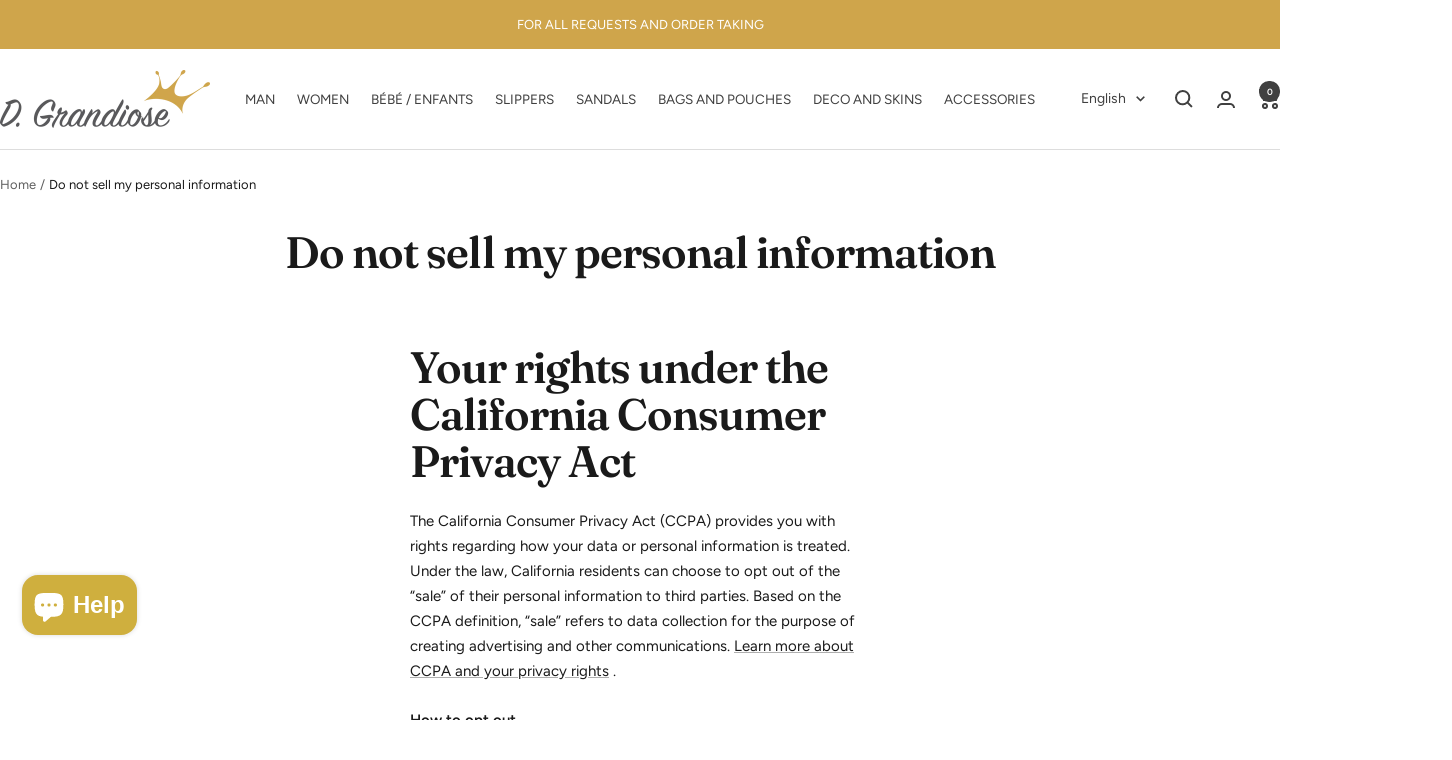

--- FILE ---
content_type: text/html; charset=utf-8
request_url: https://dgrandiose.com/pages/ccpa-opt-out
body_size: 45568
content:
<!doctype html><html class="no-js" lang="en" dir="ltr">
  <head>
    <meta charset="utf-8">
    <meta name="viewport" content="width=device-width, initial-scale=1.0, height=device-height, minimum-scale=1.0, maximum-scale=1.0">
    <meta name="theme-color" content="#ffffff">

    <title>Do not sell my personal information</title><meta name="description" content="Your rights under the California Consumer Privacy Act The California Consumer Privacy Act (CCPA) provides you with rights regarding how your data or personal information is treated. Under the law, California residents can choose to opt out of the “sale” of their personal information to third parties. Based on the CCPA "><link rel="canonical" href="https://dgrandiose.com/pages/ccpa-opt-out"><link rel="shortcut icon" href="//dgrandiose.com/cdn/shop/files/DGrandiose-fav2.png?v=1628789559&width=96" type="image/png"><link rel="preconnect" href="https://cdn.shopify.com">
    <link rel="dns-prefetch" href="https://productreviews.shopifycdn.com">
    <link rel="dns-prefetch" href="https://www.google-analytics.com"><link rel="preconnect" href="https://fonts.shopifycdn.com" crossorigin><link rel="preload" as="style" href="//dgrandiose.com/cdn/shop/t/47/assets/theme.css?v=63478811914582994961757511193">
    <link rel="preload" as="script" href="//dgrandiose.com/cdn/shop/t/47/assets/vendor.js?v=32643890569905814191757511193">
    <link rel="preload" as="script" href="//dgrandiose.com/cdn/shop/t/47/assets/theme.js?v=13336148083894211201757511193"><meta property="og:type" content="website">
  <meta property="og:title" content="Do not sell my personal information"><meta property="og:description" content="Your rights under the California Consumer Privacy Act The California Consumer Privacy Act (CCPA) provides you with rights regarding how your data or personal information is treated. Under the law, California residents can choose to opt out of the “sale” of their personal information to third parties. Based on the CCPA "><meta property="og:url" content="https://dgrandiose.com/pages/ccpa-opt-out">
<meta property="og:site_name" content="Dgrandiose"><meta name="twitter:card" content="summary"><meta name="twitter:title" content="Do not sell my personal information">
  <meta name="twitter:description" content="Your rights under the California Consumer Privacy Act The California Consumer Privacy Act (CCPA) provides you with rights regarding how your data or personal information is treated. Under the law, California residents can choose to opt out of the “sale” of their personal information to third parties. Based on the CCPA ">
    <script type="application/ld+json">
  {
    "@context": "https://schema.org",
    "@type": "BreadcrumbList",
    "itemListElement": [{
        "@type": "ListItem",
        "position": 1,
        "name": "Home",
        "item": "https://dgrandiose.fr"
      },{
            "@type": "ListItem",
            "position": 2,
            "name": "Do not sell my personal information",
            "item": "https://dgrandiose.fr/pages/ccpa-opt-out"
          }]
  }
</script>
    <link rel="preload" href="//dgrandiose.com/cdn/fonts/fraunces/fraunces_n6.69791a9f00600e5a1e56a6f64efc9d10a28b9c92.woff2" as="font" type="font/woff2" crossorigin><link rel="preload" href="//dgrandiose.com/cdn/fonts/figtree/figtree_n4.3c0838aba1701047e60be6a99a1b0a40ce9b8419.woff2" as="font" type="font/woff2" crossorigin><style>
  /* Typography (heading) */
  @font-face {
  font-family: Fraunces;
  font-weight: 600;
  font-style: normal;
  font-display: swap;
  src: url("//dgrandiose.com/cdn/fonts/fraunces/fraunces_n6.69791a9f00600e5a1e56a6f64efc9d10a28b9c92.woff2") format("woff2"),
       url("//dgrandiose.com/cdn/fonts/fraunces/fraunces_n6.e87d336d46d99db17df56f1dc77d222effffa1f3.woff") format("woff");
}

@font-face {
  font-family: Fraunces;
  font-weight: 600;
  font-style: italic;
  font-display: swap;
  src: url("//dgrandiose.com/cdn/fonts/fraunces/fraunces_i6.8862d206518ce141218adf4eaf0e5d478cbd024a.woff2") format("woff2"),
       url("//dgrandiose.com/cdn/fonts/fraunces/fraunces_i6.9bfc22b5389643d688185c0e419e96528513fc60.woff") format("woff");
}

/* Typography (body) */
  @font-face {
  font-family: Figtree;
  font-weight: 400;
  font-style: normal;
  font-display: swap;
  src: url("//dgrandiose.com/cdn/fonts/figtree/figtree_n4.3c0838aba1701047e60be6a99a1b0a40ce9b8419.woff2") format("woff2"),
       url("//dgrandiose.com/cdn/fonts/figtree/figtree_n4.c0575d1db21fc3821f17fd6617d3dee552312137.woff") format("woff");
}

@font-face {
  font-family: Figtree;
  font-weight: 400;
  font-style: italic;
  font-display: swap;
  src: url("//dgrandiose.com/cdn/fonts/figtree/figtree_i4.89f7a4275c064845c304a4cf8a4a586060656db2.woff2") format("woff2"),
       url("//dgrandiose.com/cdn/fonts/figtree/figtree_i4.6f955aaaafc55a22ffc1f32ecf3756859a5ad3e2.woff") format("woff");
}

@font-face {
  font-family: Figtree;
  font-weight: 600;
  font-style: normal;
  font-display: swap;
  src: url("//dgrandiose.com/cdn/fonts/figtree/figtree_n6.9d1ea52bb49a0a86cfd1b0383d00f83d3fcc14de.woff2") format("woff2"),
       url("//dgrandiose.com/cdn/fonts/figtree/figtree_n6.f0fcdea525a0e47b2ae4ab645832a8e8a96d31d3.woff") format("woff");
}

@font-face {
  font-family: Figtree;
  font-weight: 600;
  font-style: italic;
  font-display: swap;
  src: url("//dgrandiose.com/cdn/fonts/figtree/figtree_i6.702baae75738b446cfbed6ac0d60cab7b21e61ba.woff2") format("woff2"),
       url("//dgrandiose.com/cdn/fonts/figtree/figtree_i6.6b8dc40d16c9905d29525156e284509f871ce8f9.woff") format("woff");
}

:root {--heading-color: 26, 26, 26;
    --text-color: 26, 26, 26;
    --background: 255, 255, 255;
    --secondary-background: 245, 241, 236;
    --border-color: 221, 221, 221;
    --border-color-darker: 163, 163, 163;
    --success-color: 46, 158, 123;
    --success-background: 213, 236, 229;
    --error-color: 222, 42, 42;
    --error-background: 253, 240, 240;
    --primary-button-background: 115, 156, 138;
    --primary-button-text-color: 255, 255, 255;
    --secondary-button-background: 207, 165, 75;
    --secondary-button-text-color: 255, 255, 255;
    --product-star-rating: 246, 164, 41;
    --product-on-sale-accent: 115, 156, 138;
    --product-sold-out-accent: 207, 165, 75;
    --product-custom-label-background: 64, 93, 230;
    --product-custom-label-text-color: 255, 255, 255;
    --product-custom-label-2-background: 243, 229, 182;
    --product-custom-label-2-text-color: 0, 0, 0;
    --product-low-stock-text-color: 222, 42, 42;
    --product-in-stock-text-color: 46, 158, 123;
    --loading-bar-background: 26, 26, 26;

    /* We duplicate some "base" colors as root colors, which is useful to use on drawer elements or popover without. Those should not be overridden to avoid issues */
    --root-heading-color: 26, 26, 26;
    --root-text-color: 26, 26, 26;
    --root-background: 255, 255, 255;
    --root-border-color: 221, 221, 221;
    --root-primary-button-background: 115, 156, 138;
    --root-primary-button-text-color: 255, 255, 255;

    --base-font-size: 15px;
    --heading-font-family: Fraunces, serif;
    --heading-font-weight: 600;
    --heading-font-style: normal;
    --heading-text-transform: normal;
    --text-font-family: Figtree, sans-serif;
    --text-font-weight: 400;
    --text-font-style: normal;
    --text-font-bold-weight: 600;

    /* Typography (font size) */
    --heading-xxsmall-font-size: 10px;
    --heading-xsmall-font-size: 10px;
    --heading-small-font-size: 11px;
    --heading-large-font-size: 32px;
    --heading-h1-font-size: 32px;
    --heading-h2-font-size: 28px;
    --heading-h3-font-size: 26px;
    --heading-h4-font-size: 22px;
    --heading-h5-font-size: 18px;
    --heading-h6-font-size: 16px;

    /* Control the look and feel of the theme by changing radius of various elements */
    --button-border-radius: 4px;
    --block-border-radius: 8px;
    --block-border-radius-reduced: 4px;
    --color-swatch-border-radius: 100%;

    /* Button size */
    --button-height: 48px;
    --button-small-height: 40px;

    /* Form related */
    --form-input-field-height: 48px;
    --form-input-gap: 16px;
    --form-submit-margin: 24px;

    /* Product listing related variables */
    --product-list-block-spacing: 32px;

    /* Video related */
    --play-button-background: 255, 255, 255;
    --play-button-arrow: 26, 26, 26;

    /* RTL support */
    --transform-logical-flip: 1;
    --transform-origin-start: left;
    --transform-origin-end: right;

    /* Other */
    --zoom-cursor-svg-url: url(//dgrandiose.com/cdn/shop/t/47/assets/zoom-cursor.svg?v=1201279167966953441757511222);
    --arrow-right-svg-url: url(//dgrandiose.com/cdn/shop/t/47/assets/arrow-right.svg?v=88946934944805437251757511222);
    --arrow-left-svg-url: url(//dgrandiose.com/cdn/shop/t/47/assets/arrow-left.svg?v=112457598847827652331757511222);

    /* Some useful variables that we can reuse in our CSS. Some explanation are needed for some of them:
       - container-max-width-minus-gutters: represents the container max width without the edge gutters
       - container-outer-width: considering the screen width, represent all the space outside the container
       - container-outer-margin: same as container-outer-width but get set to 0 inside a container
       - container-inner-width: the effective space inside the container (minus gutters)
       - grid-column-width: represents the width of a single column of the grid
       - vertical-breather: this is a variable that defines the global "spacing" between sections, and inside the section
                            to create some "breath" and minimum spacing
     */
    --container-max-width: 1600px;
    --container-gutter: 24px;
    --container-max-width-minus-gutters: calc(var(--container-max-width) - (var(--container-gutter)) * 2);
    --container-outer-width: max(calc((100vw - var(--container-max-width-minus-gutters)) / 2), var(--container-gutter));
    --container-outer-margin: var(--container-outer-width);
    --container-inner-width: calc(100vw - var(--container-outer-width) * 2);

    --grid-column-count: 10;
    --grid-gap: 24px;
    --grid-column-width: calc((100vw - var(--container-outer-width) * 2 - var(--grid-gap) * (var(--grid-column-count) - 1)) / var(--grid-column-count));

    --vertical-breather: 28px;
    --vertical-breather-tight: 28px;

    /* Shopify related variables */
    --payment-terms-background-color: #ffffff;
  }

  @media screen and (min-width: 741px) {
    :root {
      --container-gutter: 40px;
      --grid-column-count: 20;
      --vertical-breather: 40px;
      --vertical-breather-tight: 40px;

      /* Typography (font size) */
      --heading-xsmall-font-size: 11px;
      --heading-small-font-size: 12px;
      --heading-large-font-size: 48px;
      --heading-h1-font-size: 48px;
      --heading-h2-font-size: 36px;
      --heading-h3-font-size: 30px;
      --heading-h4-font-size: 22px;
      --heading-h5-font-size: 18px;
      --heading-h6-font-size: 16px;

      /* Form related */
      --form-input-field-height: 52px;
      --form-submit-margin: 32px;

      /* Button size */
      --button-height: 52px;
      --button-small-height: 44px;
    }
  }

  @media screen and (min-width: 1200px) {
    :root {
      --vertical-breather: 48px;
      --vertical-breather-tight: 48px;
      --product-list-block-spacing: 48px;

      /* Typography */
      --heading-large-font-size: 58px;
      --heading-h1-font-size: 50px;
      --heading-h2-font-size: 44px;
      --heading-h3-font-size: 32px;
      --heading-h4-font-size: 26px;
      --heading-h5-font-size: 22px;
      --heading-h6-font-size: 16px;
    }
  }

  @media screen and (min-width: 1600px) {
    :root {
      --vertical-breather: 48px;
      --vertical-breather-tight: 48px;
    }
  }
</style>
    <script>
  // This allows to expose several variables to the global scope, to be used in scripts
  window.themeVariables = {
    settings: {
      direction: "ltr",
      pageType: "page",
      cartCount: 0,
      moneyFormat: "${{amount}}",
      moneyWithCurrencyFormat: "${{amount}} USD",
      showVendor: false,
      discountMode: "saving",
      currencyCodeEnabled: false,
      cartType: "message",
      cartCurrency: "USD",
      mobileZoomFactor: 2.5
    },

    routes: {
      host: "dgrandiose.com",
      rootUrl: "\/",
      rootUrlWithoutSlash: '',
      cartUrl: "\/cart",
      cartAddUrl: "\/cart\/add",
      cartChangeUrl: "\/cart\/change",
      searchUrl: "\/search",
      predictiveSearchUrl: "\/search\/suggest",
      productRecommendationsUrl: "\/recommendations\/products"
    },

    strings: {
      accessibilityDelete: "Delete",
      accessibilityClose: "Close",
      collectionSoldOut: "Sold out",
      collectionDiscount: "Save @savings@",
      productSalePrice: "Sale price",
      productRegularPrice: "Regular price",
      productFormUnavailable: "Unavailable",
      productFormSoldOut: "Sold out",
      productFormPreOrder: "Pre-order",
      productFormAddToCart: "Add to cart",
      searchNoResults: "No results could be found.",
      searchNewSearch: "New search",
      searchProducts: "Products",
      searchArticles: "Journal",
      searchPages: "Pages",
      searchCollections: "Collections",
      cartViewCart: "View cart",
      cartItemAdded: "Item added to your cart!",
      cartItemAddedShort: "Added to your cart!",
      cartAddOrderNote: "Add order note",
      cartEditOrderNote: "Edit order note",
      shippingEstimatorNoResults: "Sorry, we do not ship to your address.",
      shippingEstimatorOneResult: "There is one shipping rate for your address:",
      shippingEstimatorMultipleResults: "There are several shipping rates for your address:",
      shippingEstimatorError: "One or more error occurred while retrieving shipping rates:"
    },

    libs: {
      flickity: "\/\/dgrandiose.com\/cdn\/shop\/t\/47\/assets\/flickity.js?v=176646718982628074891757511193",
      photoswipe: "\/\/dgrandiose.com\/cdn\/shop\/t\/47\/assets\/photoswipe.js?v=132268647426145925301757511193",
      qrCode: "\/\/dgrandiose.com\/cdn\/shopifycloud\/storefront\/assets\/themes_support\/vendor\/qrcode-3f2b403b.js"
    },

    breakpoints: {
      phone: 'screen and (max-width: 740px)',
      tablet: 'screen and (min-width: 741px) and (max-width: 999px)',
      tabletAndUp: 'screen and (min-width: 741px)',
      pocket: 'screen and (max-width: 999px)',
      lap: 'screen and (min-width: 1000px) and (max-width: 1199px)',
      lapAndUp: 'screen and (min-width: 1000px)',
      desktop: 'screen and (min-width: 1200px)',
      wide: 'screen and (min-width: 1400px)'
    }
  };

  window.addEventListener('pageshow', async () => {
    const cartContent = await (await fetch(`${window.themeVariables.routes.cartUrl}.js`, {cache: 'reload'})).json();
    document.documentElement.dispatchEvent(new CustomEvent('cart:refresh', {detail: {cart: cartContent}}));
  });

  if ('noModule' in HTMLScriptElement.prototype) {
    // Old browsers (like IE) that does not support module will be considered as if not executing JS at all
    document.documentElement.className = document.documentElement.className.replace('no-js', 'js');

    requestAnimationFrame(() => {
      const viewportHeight = (window.visualViewport ? window.visualViewport.height : document.documentElement.clientHeight);
      document.documentElement.style.setProperty('--window-height',viewportHeight + 'px');
    });
  }</script>

    <link rel="stylesheet" href="//dgrandiose.com/cdn/shop/t/47/assets/theme.css?v=63478811914582994961757511193">

    <script src="//dgrandiose.com/cdn/shop/t/47/assets/vendor.js?v=32643890569905814191757511193" defer></script>
    <script src="//dgrandiose.com/cdn/shop/t/47/assets/theme.js?v=13336148083894211201757511193" defer></script>
    <script src="//dgrandiose.com/cdn/shop/t/47/assets/custom.js?v=167639537848865775061757511193" defer></script>

    <script>window.performance && window.performance.mark && window.performance.mark('shopify.content_for_header.start');</script><meta name="google-site-verification" content="sbq2t6pb1ciaeSAn6ySBSTWVAW9lpiarDjJivtYh0cM">
<meta name="facebook-domain-verification" content="uovztc1x35w74qwgmw6grvzqmuckjk">
<meta name="google-site-verification" content="VzI1YCeH6H1YbSxepcX48fHKflmTDwYY9tVQ0-R4mfI">
<meta name="google-site-verification" content="s6c6mxRceEI91thFeYO91YWB_08ivIYdjr9g-IipWAc">
<meta name="google-site-verification" content="IRjXNU0rhAxxjF-8isy5dh1_hLK6pJIvziT_qy5QGqM">
<meta id="shopify-digital-wallet" name="shopify-digital-wallet" content="/51974537408/digital_wallets/dialog">
<meta name="shopify-checkout-api-token" content="a09f648bf1bb1175efe0d2dc39218829">
<link rel="alternate" hreflang="x-default" href="https://dgrandiose.fr/pages/ccpa-opt-out">
<link rel="alternate" hreflang="fr" href="https://dgrandiose.fr/pages/ccpa-opt-out">
<link rel="alternate" hreflang="en-DE" href="https://dgrandiose.fr/en-de/pages/ccpa-opt-out">
<link rel="alternate" hreflang="de-DE" href="https://dgrandiose.fr/de-de/pages/ccpa-opt-out">
<link rel="alternate" hreflang="en-GB" href="https://dgrandiose.com/pages/ccpa-opt-out">
<link rel="alternate" hreflang="de-GB" href="https://dgrandiose.com/de/pages/ccpa-opt-out">
<link rel="alternate" hreflang="en-BE" href="https://dgrandiose.com/pages/ccpa-opt-out">
<link rel="alternate" hreflang="de-BE" href="https://dgrandiose.com/de/pages/ccpa-opt-out">
<link rel="alternate" hreflang="en-AC" href="https://dgrandiose.com/pages/ccpa-opt-out">
<link rel="alternate" hreflang="de-AC" href="https://dgrandiose.com/de/pages/ccpa-opt-out">
<link rel="alternate" hreflang="en-AD" href="https://dgrandiose.com/pages/ccpa-opt-out">
<link rel="alternate" hreflang="de-AD" href="https://dgrandiose.com/de/pages/ccpa-opt-out">
<link rel="alternate" hreflang="en-AE" href="https://dgrandiose.com/pages/ccpa-opt-out">
<link rel="alternate" hreflang="de-AE" href="https://dgrandiose.com/de/pages/ccpa-opt-out">
<link rel="alternate" hreflang="en-AF" href="https://dgrandiose.com/pages/ccpa-opt-out">
<link rel="alternate" hreflang="de-AF" href="https://dgrandiose.com/de/pages/ccpa-opt-out">
<link rel="alternate" hreflang="en-AG" href="https://dgrandiose.com/pages/ccpa-opt-out">
<link rel="alternate" hreflang="de-AG" href="https://dgrandiose.com/de/pages/ccpa-opt-out">
<link rel="alternate" hreflang="en-AI" href="https://dgrandiose.com/pages/ccpa-opt-out">
<link rel="alternate" hreflang="de-AI" href="https://dgrandiose.com/de/pages/ccpa-opt-out">
<link rel="alternate" hreflang="en-AL" href="https://dgrandiose.com/pages/ccpa-opt-out">
<link rel="alternate" hreflang="de-AL" href="https://dgrandiose.com/de/pages/ccpa-opt-out">
<link rel="alternate" hreflang="en-AM" href="https://dgrandiose.com/pages/ccpa-opt-out">
<link rel="alternate" hreflang="de-AM" href="https://dgrandiose.com/de/pages/ccpa-opt-out">
<link rel="alternate" hreflang="en-AO" href="https://dgrandiose.com/pages/ccpa-opt-out">
<link rel="alternate" hreflang="de-AO" href="https://dgrandiose.com/de/pages/ccpa-opt-out">
<link rel="alternate" hreflang="en-AR" href="https://dgrandiose.com/pages/ccpa-opt-out">
<link rel="alternate" hreflang="de-AR" href="https://dgrandiose.com/de/pages/ccpa-opt-out">
<link rel="alternate" hreflang="en-AT" href="https://dgrandiose.com/pages/ccpa-opt-out">
<link rel="alternate" hreflang="de-AT" href="https://dgrandiose.com/de/pages/ccpa-opt-out">
<link rel="alternate" hreflang="en-AU" href="https://dgrandiose.com/pages/ccpa-opt-out">
<link rel="alternate" hreflang="de-AU" href="https://dgrandiose.com/de/pages/ccpa-opt-out">
<link rel="alternate" hreflang="en-AW" href="https://dgrandiose.com/pages/ccpa-opt-out">
<link rel="alternate" hreflang="de-AW" href="https://dgrandiose.com/de/pages/ccpa-opt-out">
<link rel="alternate" hreflang="en-AX" href="https://dgrandiose.com/pages/ccpa-opt-out">
<link rel="alternate" hreflang="de-AX" href="https://dgrandiose.com/de/pages/ccpa-opt-out">
<link rel="alternate" hreflang="en-AZ" href="https://dgrandiose.com/pages/ccpa-opt-out">
<link rel="alternate" hreflang="de-AZ" href="https://dgrandiose.com/de/pages/ccpa-opt-out">
<link rel="alternate" hreflang="en-BA" href="https://dgrandiose.com/pages/ccpa-opt-out">
<link rel="alternate" hreflang="de-BA" href="https://dgrandiose.com/de/pages/ccpa-opt-out">
<link rel="alternate" hreflang="en-BB" href="https://dgrandiose.com/pages/ccpa-opt-out">
<link rel="alternate" hreflang="de-BB" href="https://dgrandiose.com/de/pages/ccpa-opt-out">
<link rel="alternate" hreflang="en-BD" href="https://dgrandiose.com/pages/ccpa-opt-out">
<link rel="alternate" hreflang="de-BD" href="https://dgrandiose.com/de/pages/ccpa-opt-out">
<link rel="alternate" hreflang="en-BF" href="https://dgrandiose.com/pages/ccpa-opt-out">
<link rel="alternate" hreflang="de-BF" href="https://dgrandiose.com/de/pages/ccpa-opt-out">
<link rel="alternate" hreflang="en-BG" href="https://dgrandiose.com/pages/ccpa-opt-out">
<link rel="alternate" hreflang="de-BG" href="https://dgrandiose.com/de/pages/ccpa-opt-out">
<link rel="alternate" hreflang="en-BH" href="https://dgrandiose.com/pages/ccpa-opt-out">
<link rel="alternate" hreflang="de-BH" href="https://dgrandiose.com/de/pages/ccpa-opt-out">
<link rel="alternate" hreflang="en-BI" href="https://dgrandiose.com/pages/ccpa-opt-out">
<link rel="alternate" hreflang="de-BI" href="https://dgrandiose.com/de/pages/ccpa-opt-out">
<link rel="alternate" hreflang="en-BJ" href="https://dgrandiose.com/pages/ccpa-opt-out">
<link rel="alternate" hreflang="de-BJ" href="https://dgrandiose.com/de/pages/ccpa-opt-out">
<link rel="alternate" hreflang="en-BL" href="https://dgrandiose.com/pages/ccpa-opt-out">
<link rel="alternate" hreflang="de-BL" href="https://dgrandiose.com/de/pages/ccpa-opt-out">
<link rel="alternate" hreflang="en-BM" href="https://dgrandiose.com/pages/ccpa-opt-out">
<link rel="alternate" hreflang="de-BM" href="https://dgrandiose.com/de/pages/ccpa-opt-out">
<link rel="alternate" hreflang="en-BN" href="https://dgrandiose.com/pages/ccpa-opt-out">
<link rel="alternate" hreflang="de-BN" href="https://dgrandiose.com/de/pages/ccpa-opt-out">
<link rel="alternate" hreflang="en-BO" href="https://dgrandiose.com/pages/ccpa-opt-out">
<link rel="alternate" hreflang="de-BO" href="https://dgrandiose.com/de/pages/ccpa-opt-out">
<link rel="alternate" hreflang="en-BQ" href="https://dgrandiose.com/pages/ccpa-opt-out">
<link rel="alternate" hreflang="de-BQ" href="https://dgrandiose.com/de/pages/ccpa-opt-out">
<link rel="alternate" hreflang="en-BR" href="https://dgrandiose.com/pages/ccpa-opt-out">
<link rel="alternate" hreflang="de-BR" href="https://dgrandiose.com/de/pages/ccpa-opt-out">
<link rel="alternate" hreflang="en-BS" href="https://dgrandiose.com/pages/ccpa-opt-out">
<link rel="alternate" hreflang="de-BS" href="https://dgrandiose.com/de/pages/ccpa-opt-out">
<link rel="alternate" hreflang="en-BT" href="https://dgrandiose.com/pages/ccpa-opt-out">
<link rel="alternate" hreflang="de-BT" href="https://dgrandiose.com/de/pages/ccpa-opt-out">
<link rel="alternate" hreflang="en-BW" href="https://dgrandiose.com/pages/ccpa-opt-out">
<link rel="alternate" hreflang="de-BW" href="https://dgrandiose.com/de/pages/ccpa-opt-out">
<link rel="alternate" hreflang="en-BY" href="https://dgrandiose.com/pages/ccpa-opt-out">
<link rel="alternate" hreflang="de-BY" href="https://dgrandiose.com/de/pages/ccpa-opt-out">
<link rel="alternate" hreflang="en-BZ" href="https://dgrandiose.com/pages/ccpa-opt-out">
<link rel="alternate" hreflang="de-BZ" href="https://dgrandiose.com/de/pages/ccpa-opt-out">
<link rel="alternate" hreflang="en-CA" href="https://dgrandiose.com/pages/ccpa-opt-out">
<link rel="alternate" hreflang="de-CA" href="https://dgrandiose.com/de/pages/ccpa-opt-out">
<link rel="alternate" hreflang="en-CC" href="https://dgrandiose.com/pages/ccpa-opt-out">
<link rel="alternate" hreflang="de-CC" href="https://dgrandiose.com/de/pages/ccpa-opt-out">
<link rel="alternate" hreflang="en-CD" href="https://dgrandiose.com/pages/ccpa-opt-out">
<link rel="alternate" hreflang="de-CD" href="https://dgrandiose.com/de/pages/ccpa-opt-out">
<link rel="alternate" hreflang="en-CF" href="https://dgrandiose.com/pages/ccpa-opt-out">
<link rel="alternate" hreflang="de-CF" href="https://dgrandiose.com/de/pages/ccpa-opt-out">
<link rel="alternate" hreflang="en-CG" href="https://dgrandiose.com/pages/ccpa-opt-out">
<link rel="alternate" hreflang="de-CG" href="https://dgrandiose.com/de/pages/ccpa-opt-out">
<link rel="alternate" hreflang="en-CH" href="https://dgrandiose.com/pages/ccpa-opt-out">
<link rel="alternate" hreflang="de-CH" href="https://dgrandiose.com/de/pages/ccpa-opt-out">
<link rel="alternate" hreflang="en-CI" href="https://dgrandiose.com/pages/ccpa-opt-out">
<link rel="alternate" hreflang="de-CI" href="https://dgrandiose.com/de/pages/ccpa-opt-out">
<link rel="alternate" hreflang="en-CK" href="https://dgrandiose.com/pages/ccpa-opt-out">
<link rel="alternate" hreflang="de-CK" href="https://dgrandiose.com/de/pages/ccpa-opt-out">
<link rel="alternate" hreflang="en-CL" href="https://dgrandiose.com/pages/ccpa-opt-out">
<link rel="alternate" hreflang="de-CL" href="https://dgrandiose.com/de/pages/ccpa-opt-out">
<link rel="alternate" hreflang="en-CM" href="https://dgrandiose.com/pages/ccpa-opt-out">
<link rel="alternate" hreflang="de-CM" href="https://dgrandiose.com/de/pages/ccpa-opt-out">
<link rel="alternate" hreflang="en-CN" href="https://dgrandiose.com/pages/ccpa-opt-out">
<link rel="alternate" hreflang="de-CN" href="https://dgrandiose.com/de/pages/ccpa-opt-out">
<link rel="alternate" hreflang="en-CO" href="https://dgrandiose.com/pages/ccpa-opt-out">
<link rel="alternate" hreflang="de-CO" href="https://dgrandiose.com/de/pages/ccpa-opt-out">
<link rel="alternate" hreflang="en-CR" href="https://dgrandiose.com/pages/ccpa-opt-out">
<link rel="alternate" hreflang="de-CR" href="https://dgrandiose.com/de/pages/ccpa-opt-out">
<link rel="alternate" hreflang="en-CV" href="https://dgrandiose.com/pages/ccpa-opt-out">
<link rel="alternate" hreflang="de-CV" href="https://dgrandiose.com/de/pages/ccpa-opt-out">
<link rel="alternate" hreflang="en-CW" href="https://dgrandiose.com/pages/ccpa-opt-out">
<link rel="alternate" hreflang="de-CW" href="https://dgrandiose.com/de/pages/ccpa-opt-out">
<link rel="alternate" hreflang="en-CX" href="https://dgrandiose.com/pages/ccpa-opt-out">
<link rel="alternate" hreflang="de-CX" href="https://dgrandiose.com/de/pages/ccpa-opt-out">
<link rel="alternate" hreflang="en-CY" href="https://dgrandiose.com/pages/ccpa-opt-out">
<link rel="alternate" hreflang="de-CY" href="https://dgrandiose.com/de/pages/ccpa-opt-out">
<link rel="alternate" hreflang="en-CZ" href="https://dgrandiose.com/pages/ccpa-opt-out">
<link rel="alternate" hreflang="de-CZ" href="https://dgrandiose.com/de/pages/ccpa-opt-out">
<link rel="alternate" hreflang="en-DJ" href="https://dgrandiose.com/pages/ccpa-opt-out">
<link rel="alternate" hreflang="de-DJ" href="https://dgrandiose.com/de/pages/ccpa-opt-out">
<link rel="alternate" hreflang="en-DK" href="https://dgrandiose.com/pages/ccpa-opt-out">
<link rel="alternate" hreflang="de-DK" href="https://dgrandiose.com/de/pages/ccpa-opt-out">
<link rel="alternate" hreflang="en-DM" href="https://dgrandiose.com/pages/ccpa-opt-out">
<link rel="alternate" hreflang="de-DM" href="https://dgrandiose.com/de/pages/ccpa-opt-out">
<link rel="alternate" hreflang="en-DO" href="https://dgrandiose.com/pages/ccpa-opt-out">
<link rel="alternate" hreflang="de-DO" href="https://dgrandiose.com/de/pages/ccpa-opt-out">
<link rel="alternate" hreflang="en-DZ" href="https://dgrandiose.com/pages/ccpa-opt-out">
<link rel="alternate" hreflang="de-DZ" href="https://dgrandiose.com/de/pages/ccpa-opt-out">
<link rel="alternate" hreflang="en-EC" href="https://dgrandiose.com/pages/ccpa-opt-out">
<link rel="alternate" hreflang="de-EC" href="https://dgrandiose.com/de/pages/ccpa-opt-out">
<link rel="alternate" hreflang="en-EE" href="https://dgrandiose.com/pages/ccpa-opt-out">
<link rel="alternate" hreflang="de-EE" href="https://dgrandiose.com/de/pages/ccpa-opt-out">
<link rel="alternate" hreflang="en-EG" href="https://dgrandiose.com/pages/ccpa-opt-out">
<link rel="alternate" hreflang="de-EG" href="https://dgrandiose.com/de/pages/ccpa-opt-out">
<link rel="alternate" hreflang="en-EH" href="https://dgrandiose.com/pages/ccpa-opt-out">
<link rel="alternate" hreflang="de-EH" href="https://dgrandiose.com/de/pages/ccpa-opt-out">
<link rel="alternate" hreflang="en-ER" href="https://dgrandiose.com/pages/ccpa-opt-out">
<link rel="alternate" hreflang="de-ER" href="https://dgrandiose.com/de/pages/ccpa-opt-out">
<link rel="alternate" hreflang="en-ES" href="https://dgrandiose.com/pages/ccpa-opt-out">
<link rel="alternate" hreflang="de-ES" href="https://dgrandiose.com/de/pages/ccpa-opt-out">
<link rel="alternate" hreflang="en-ET" href="https://dgrandiose.com/pages/ccpa-opt-out">
<link rel="alternate" hreflang="de-ET" href="https://dgrandiose.com/de/pages/ccpa-opt-out">
<link rel="alternate" hreflang="en-FI" href="https://dgrandiose.com/pages/ccpa-opt-out">
<link rel="alternate" hreflang="de-FI" href="https://dgrandiose.com/de/pages/ccpa-opt-out">
<link rel="alternate" hreflang="en-FJ" href="https://dgrandiose.com/pages/ccpa-opt-out">
<link rel="alternate" hreflang="de-FJ" href="https://dgrandiose.com/de/pages/ccpa-opt-out">
<link rel="alternate" hreflang="en-FK" href="https://dgrandiose.com/pages/ccpa-opt-out">
<link rel="alternate" hreflang="de-FK" href="https://dgrandiose.com/de/pages/ccpa-opt-out">
<link rel="alternate" hreflang="en-FO" href="https://dgrandiose.com/pages/ccpa-opt-out">
<link rel="alternate" hreflang="de-FO" href="https://dgrandiose.com/de/pages/ccpa-opt-out">
<link rel="alternate" hreflang="en-GA" href="https://dgrandiose.com/pages/ccpa-opt-out">
<link rel="alternate" hreflang="de-GA" href="https://dgrandiose.com/de/pages/ccpa-opt-out">
<link rel="alternate" hreflang="en-GD" href="https://dgrandiose.com/pages/ccpa-opt-out">
<link rel="alternate" hreflang="de-GD" href="https://dgrandiose.com/de/pages/ccpa-opt-out">
<link rel="alternate" hreflang="en-GE" href="https://dgrandiose.com/pages/ccpa-opt-out">
<link rel="alternate" hreflang="de-GE" href="https://dgrandiose.com/de/pages/ccpa-opt-out">
<link rel="alternate" hreflang="en-GF" href="https://dgrandiose.com/pages/ccpa-opt-out">
<link rel="alternate" hreflang="de-GF" href="https://dgrandiose.com/de/pages/ccpa-opt-out">
<link rel="alternate" hreflang="en-GG" href="https://dgrandiose.com/pages/ccpa-opt-out">
<link rel="alternate" hreflang="de-GG" href="https://dgrandiose.com/de/pages/ccpa-opt-out">
<link rel="alternate" hreflang="en-GH" href="https://dgrandiose.com/pages/ccpa-opt-out">
<link rel="alternate" hreflang="de-GH" href="https://dgrandiose.com/de/pages/ccpa-opt-out">
<link rel="alternate" hreflang="en-GI" href="https://dgrandiose.com/pages/ccpa-opt-out">
<link rel="alternate" hreflang="de-GI" href="https://dgrandiose.com/de/pages/ccpa-opt-out">
<link rel="alternate" hreflang="en-GL" href="https://dgrandiose.com/pages/ccpa-opt-out">
<link rel="alternate" hreflang="de-GL" href="https://dgrandiose.com/de/pages/ccpa-opt-out">
<link rel="alternate" hreflang="en-GM" href="https://dgrandiose.com/pages/ccpa-opt-out">
<link rel="alternate" hreflang="de-GM" href="https://dgrandiose.com/de/pages/ccpa-opt-out">
<link rel="alternate" hreflang="en-GN" href="https://dgrandiose.com/pages/ccpa-opt-out">
<link rel="alternate" hreflang="de-GN" href="https://dgrandiose.com/de/pages/ccpa-opt-out">
<link rel="alternate" hreflang="en-GP" href="https://dgrandiose.com/pages/ccpa-opt-out">
<link rel="alternate" hreflang="de-GP" href="https://dgrandiose.com/de/pages/ccpa-opt-out">
<link rel="alternate" hreflang="en-GQ" href="https://dgrandiose.com/pages/ccpa-opt-out">
<link rel="alternate" hreflang="de-GQ" href="https://dgrandiose.com/de/pages/ccpa-opt-out">
<link rel="alternate" hreflang="en-GR" href="https://dgrandiose.com/pages/ccpa-opt-out">
<link rel="alternate" hreflang="de-GR" href="https://dgrandiose.com/de/pages/ccpa-opt-out">
<link rel="alternate" hreflang="en-GS" href="https://dgrandiose.com/pages/ccpa-opt-out">
<link rel="alternate" hreflang="de-GS" href="https://dgrandiose.com/de/pages/ccpa-opt-out">
<link rel="alternate" hreflang="en-GT" href="https://dgrandiose.com/pages/ccpa-opt-out">
<link rel="alternate" hreflang="de-GT" href="https://dgrandiose.com/de/pages/ccpa-opt-out">
<link rel="alternate" hreflang="en-GW" href="https://dgrandiose.com/pages/ccpa-opt-out">
<link rel="alternate" hreflang="de-GW" href="https://dgrandiose.com/de/pages/ccpa-opt-out">
<link rel="alternate" hreflang="en-GY" href="https://dgrandiose.com/pages/ccpa-opt-out">
<link rel="alternate" hreflang="de-GY" href="https://dgrandiose.com/de/pages/ccpa-opt-out">
<link rel="alternate" hreflang="en-HK" href="https://dgrandiose.com/pages/ccpa-opt-out">
<link rel="alternate" hreflang="de-HK" href="https://dgrandiose.com/de/pages/ccpa-opt-out">
<link rel="alternate" hreflang="en-HN" href="https://dgrandiose.com/pages/ccpa-opt-out">
<link rel="alternate" hreflang="de-HN" href="https://dgrandiose.com/de/pages/ccpa-opt-out">
<link rel="alternate" hreflang="en-HR" href="https://dgrandiose.com/pages/ccpa-opt-out">
<link rel="alternate" hreflang="de-HR" href="https://dgrandiose.com/de/pages/ccpa-opt-out">
<link rel="alternate" hreflang="en-HT" href="https://dgrandiose.com/pages/ccpa-opt-out">
<link rel="alternate" hreflang="de-HT" href="https://dgrandiose.com/de/pages/ccpa-opt-out">
<link rel="alternate" hreflang="en-HU" href="https://dgrandiose.com/pages/ccpa-opt-out">
<link rel="alternate" hreflang="de-HU" href="https://dgrandiose.com/de/pages/ccpa-opt-out">
<link rel="alternate" hreflang="en-ID" href="https://dgrandiose.com/pages/ccpa-opt-out">
<link rel="alternate" hreflang="de-ID" href="https://dgrandiose.com/de/pages/ccpa-opt-out">
<link rel="alternate" hreflang="en-IE" href="https://dgrandiose.com/pages/ccpa-opt-out">
<link rel="alternate" hreflang="de-IE" href="https://dgrandiose.com/de/pages/ccpa-opt-out">
<link rel="alternate" hreflang="en-IL" href="https://dgrandiose.com/pages/ccpa-opt-out">
<link rel="alternate" hreflang="de-IL" href="https://dgrandiose.com/de/pages/ccpa-opt-out">
<link rel="alternate" hreflang="en-IM" href="https://dgrandiose.com/pages/ccpa-opt-out">
<link rel="alternate" hreflang="de-IM" href="https://dgrandiose.com/de/pages/ccpa-opt-out">
<link rel="alternate" hreflang="en-IN" href="https://dgrandiose.com/pages/ccpa-opt-out">
<link rel="alternate" hreflang="de-IN" href="https://dgrandiose.com/de/pages/ccpa-opt-out">
<link rel="alternate" hreflang="en-IO" href="https://dgrandiose.com/pages/ccpa-opt-out">
<link rel="alternate" hreflang="de-IO" href="https://dgrandiose.com/de/pages/ccpa-opt-out">
<link rel="alternate" hreflang="en-IQ" href="https://dgrandiose.com/pages/ccpa-opt-out">
<link rel="alternate" hreflang="de-IQ" href="https://dgrandiose.com/de/pages/ccpa-opt-out">
<link rel="alternate" hreflang="en-IS" href="https://dgrandiose.com/pages/ccpa-opt-out">
<link rel="alternate" hreflang="de-IS" href="https://dgrandiose.com/de/pages/ccpa-opt-out">
<link rel="alternate" hreflang="en-IT" href="https://dgrandiose.com/pages/ccpa-opt-out">
<link rel="alternate" hreflang="de-IT" href="https://dgrandiose.com/de/pages/ccpa-opt-out">
<link rel="alternate" hreflang="en-JE" href="https://dgrandiose.com/pages/ccpa-opt-out">
<link rel="alternate" hreflang="de-JE" href="https://dgrandiose.com/de/pages/ccpa-opt-out">
<link rel="alternate" hreflang="en-JM" href="https://dgrandiose.com/pages/ccpa-opt-out">
<link rel="alternate" hreflang="de-JM" href="https://dgrandiose.com/de/pages/ccpa-opt-out">
<link rel="alternate" hreflang="en-JO" href="https://dgrandiose.com/pages/ccpa-opt-out">
<link rel="alternate" hreflang="de-JO" href="https://dgrandiose.com/de/pages/ccpa-opt-out">
<link rel="alternate" hreflang="en-JP" href="https://dgrandiose.com/pages/ccpa-opt-out">
<link rel="alternate" hreflang="de-JP" href="https://dgrandiose.com/de/pages/ccpa-opt-out">
<link rel="alternate" hreflang="en-KE" href="https://dgrandiose.com/pages/ccpa-opt-out">
<link rel="alternate" hreflang="de-KE" href="https://dgrandiose.com/de/pages/ccpa-opt-out">
<link rel="alternate" hreflang="en-KG" href="https://dgrandiose.com/pages/ccpa-opt-out">
<link rel="alternate" hreflang="de-KG" href="https://dgrandiose.com/de/pages/ccpa-opt-out">
<link rel="alternate" hreflang="en-KH" href="https://dgrandiose.com/pages/ccpa-opt-out">
<link rel="alternate" hreflang="de-KH" href="https://dgrandiose.com/de/pages/ccpa-opt-out">
<link rel="alternate" hreflang="en-KI" href="https://dgrandiose.com/pages/ccpa-opt-out">
<link rel="alternate" hreflang="de-KI" href="https://dgrandiose.com/de/pages/ccpa-opt-out">
<link rel="alternate" hreflang="en-KM" href="https://dgrandiose.com/pages/ccpa-opt-out">
<link rel="alternate" hreflang="de-KM" href="https://dgrandiose.com/de/pages/ccpa-opt-out">
<link rel="alternate" hreflang="en-KN" href="https://dgrandiose.com/pages/ccpa-opt-out">
<link rel="alternate" hreflang="de-KN" href="https://dgrandiose.com/de/pages/ccpa-opt-out">
<link rel="alternate" hreflang="en-KR" href="https://dgrandiose.com/pages/ccpa-opt-out">
<link rel="alternate" hreflang="de-KR" href="https://dgrandiose.com/de/pages/ccpa-opt-out">
<link rel="alternate" hreflang="en-KW" href="https://dgrandiose.com/pages/ccpa-opt-out">
<link rel="alternate" hreflang="de-KW" href="https://dgrandiose.com/de/pages/ccpa-opt-out">
<link rel="alternate" hreflang="en-KY" href="https://dgrandiose.com/pages/ccpa-opt-out">
<link rel="alternate" hreflang="de-KY" href="https://dgrandiose.com/de/pages/ccpa-opt-out">
<link rel="alternate" hreflang="en-KZ" href="https://dgrandiose.com/pages/ccpa-opt-out">
<link rel="alternate" hreflang="de-KZ" href="https://dgrandiose.com/de/pages/ccpa-opt-out">
<link rel="alternate" hreflang="en-LA" href="https://dgrandiose.com/pages/ccpa-opt-out">
<link rel="alternate" hreflang="de-LA" href="https://dgrandiose.com/de/pages/ccpa-opt-out">
<link rel="alternate" hreflang="en-LB" href="https://dgrandiose.com/pages/ccpa-opt-out">
<link rel="alternate" hreflang="de-LB" href="https://dgrandiose.com/de/pages/ccpa-opt-out">
<link rel="alternate" hreflang="en-LC" href="https://dgrandiose.com/pages/ccpa-opt-out">
<link rel="alternate" hreflang="de-LC" href="https://dgrandiose.com/de/pages/ccpa-opt-out">
<link rel="alternate" hreflang="en-LI" href="https://dgrandiose.com/pages/ccpa-opt-out">
<link rel="alternate" hreflang="de-LI" href="https://dgrandiose.com/de/pages/ccpa-opt-out">
<link rel="alternate" hreflang="en-LK" href="https://dgrandiose.com/pages/ccpa-opt-out">
<link rel="alternate" hreflang="de-LK" href="https://dgrandiose.com/de/pages/ccpa-opt-out">
<link rel="alternate" hreflang="en-LR" href="https://dgrandiose.com/pages/ccpa-opt-out">
<link rel="alternate" hreflang="de-LR" href="https://dgrandiose.com/de/pages/ccpa-opt-out">
<link rel="alternate" hreflang="en-LS" href="https://dgrandiose.com/pages/ccpa-opt-out">
<link rel="alternate" hreflang="de-LS" href="https://dgrandiose.com/de/pages/ccpa-opt-out">
<link rel="alternate" hreflang="en-LT" href="https://dgrandiose.com/pages/ccpa-opt-out">
<link rel="alternate" hreflang="de-LT" href="https://dgrandiose.com/de/pages/ccpa-opt-out">
<link rel="alternate" hreflang="en-LU" href="https://dgrandiose.com/pages/ccpa-opt-out">
<link rel="alternate" hreflang="de-LU" href="https://dgrandiose.com/de/pages/ccpa-opt-out">
<link rel="alternate" hreflang="en-LV" href="https://dgrandiose.com/pages/ccpa-opt-out">
<link rel="alternate" hreflang="de-LV" href="https://dgrandiose.com/de/pages/ccpa-opt-out">
<link rel="alternate" hreflang="en-LY" href="https://dgrandiose.com/pages/ccpa-opt-out">
<link rel="alternate" hreflang="de-LY" href="https://dgrandiose.com/de/pages/ccpa-opt-out">
<link rel="alternate" hreflang="en-MA" href="https://dgrandiose.com/pages/ccpa-opt-out">
<link rel="alternate" hreflang="de-MA" href="https://dgrandiose.com/de/pages/ccpa-opt-out">
<link rel="alternate" hreflang="en-MC" href="https://dgrandiose.com/pages/ccpa-opt-out">
<link rel="alternate" hreflang="de-MC" href="https://dgrandiose.com/de/pages/ccpa-opt-out">
<link rel="alternate" hreflang="en-MD" href="https://dgrandiose.com/pages/ccpa-opt-out">
<link rel="alternate" hreflang="de-MD" href="https://dgrandiose.com/de/pages/ccpa-opt-out">
<link rel="alternate" hreflang="en-ME" href="https://dgrandiose.com/pages/ccpa-opt-out">
<link rel="alternate" hreflang="de-ME" href="https://dgrandiose.com/de/pages/ccpa-opt-out">
<link rel="alternate" hreflang="en-MF" href="https://dgrandiose.com/pages/ccpa-opt-out">
<link rel="alternate" hreflang="de-MF" href="https://dgrandiose.com/de/pages/ccpa-opt-out">
<link rel="alternate" hreflang="en-MG" href="https://dgrandiose.com/pages/ccpa-opt-out">
<link rel="alternate" hreflang="de-MG" href="https://dgrandiose.com/de/pages/ccpa-opt-out">
<link rel="alternate" hreflang="en-MK" href="https://dgrandiose.com/pages/ccpa-opt-out">
<link rel="alternate" hreflang="de-MK" href="https://dgrandiose.com/de/pages/ccpa-opt-out">
<link rel="alternate" hreflang="en-ML" href="https://dgrandiose.com/pages/ccpa-opt-out">
<link rel="alternate" hreflang="de-ML" href="https://dgrandiose.com/de/pages/ccpa-opt-out">
<link rel="alternate" hreflang="en-MM" href="https://dgrandiose.com/pages/ccpa-opt-out">
<link rel="alternate" hreflang="de-MM" href="https://dgrandiose.com/de/pages/ccpa-opt-out">
<link rel="alternate" hreflang="en-MN" href="https://dgrandiose.com/pages/ccpa-opt-out">
<link rel="alternate" hreflang="de-MN" href="https://dgrandiose.com/de/pages/ccpa-opt-out">
<link rel="alternate" hreflang="en-MO" href="https://dgrandiose.com/pages/ccpa-opt-out">
<link rel="alternate" hreflang="de-MO" href="https://dgrandiose.com/de/pages/ccpa-opt-out">
<link rel="alternate" hreflang="en-MQ" href="https://dgrandiose.com/pages/ccpa-opt-out">
<link rel="alternate" hreflang="de-MQ" href="https://dgrandiose.com/de/pages/ccpa-opt-out">
<link rel="alternate" hreflang="en-MR" href="https://dgrandiose.com/pages/ccpa-opt-out">
<link rel="alternate" hreflang="de-MR" href="https://dgrandiose.com/de/pages/ccpa-opt-out">
<link rel="alternate" hreflang="en-MS" href="https://dgrandiose.com/pages/ccpa-opt-out">
<link rel="alternate" hreflang="de-MS" href="https://dgrandiose.com/de/pages/ccpa-opt-out">
<link rel="alternate" hreflang="en-MT" href="https://dgrandiose.com/pages/ccpa-opt-out">
<link rel="alternate" hreflang="de-MT" href="https://dgrandiose.com/de/pages/ccpa-opt-out">
<link rel="alternate" hreflang="en-MU" href="https://dgrandiose.com/pages/ccpa-opt-out">
<link rel="alternate" hreflang="de-MU" href="https://dgrandiose.com/de/pages/ccpa-opt-out">
<link rel="alternate" hreflang="en-MV" href="https://dgrandiose.com/pages/ccpa-opt-out">
<link rel="alternate" hreflang="de-MV" href="https://dgrandiose.com/de/pages/ccpa-opt-out">
<link rel="alternate" hreflang="en-MW" href="https://dgrandiose.com/pages/ccpa-opt-out">
<link rel="alternate" hreflang="de-MW" href="https://dgrandiose.com/de/pages/ccpa-opt-out">
<link rel="alternate" hreflang="en-MX" href="https://dgrandiose.com/pages/ccpa-opt-out">
<link rel="alternate" hreflang="de-MX" href="https://dgrandiose.com/de/pages/ccpa-opt-out">
<link rel="alternate" hreflang="en-MY" href="https://dgrandiose.com/pages/ccpa-opt-out">
<link rel="alternate" hreflang="de-MY" href="https://dgrandiose.com/de/pages/ccpa-opt-out">
<link rel="alternate" hreflang="en-MZ" href="https://dgrandiose.com/pages/ccpa-opt-out">
<link rel="alternate" hreflang="de-MZ" href="https://dgrandiose.com/de/pages/ccpa-opt-out">
<link rel="alternate" hreflang="en-NA" href="https://dgrandiose.com/pages/ccpa-opt-out">
<link rel="alternate" hreflang="de-NA" href="https://dgrandiose.com/de/pages/ccpa-opt-out">
<link rel="alternate" hreflang="en-NC" href="https://dgrandiose.com/pages/ccpa-opt-out">
<link rel="alternate" hreflang="de-NC" href="https://dgrandiose.com/de/pages/ccpa-opt-out">
<link rel="alternate" hreflang="en-NE" href="https://dgrandiose.com/pages/ccpa-opt-out">
<link rel="alternate" hreflang="de-NE" href="https://dgrandiose.com/de/pages/ccpa-opt-out">
<link rel="alternate" hreflang="en-NF" href="https://dgrandiose.com/pages/ccpa-opt-out">
<link rel="alternate" hreflang="de-NF" href="https://dgrandiose.com/de/pages/ccpa-opt-out">
<link rel="alternate" hreflang="en-NG" href="https://dgrandiose.com/pages/ccpa-opt-out">
<link rel="alternate" hreflang="de-NG" href="https://dgrandiose.com/de/pages/ccpa-opt-out">
<link rel="alternate" hreflang="en-NI" href="https://dgrandiose.com/pages/ccpa-opt-out">
<link rel="alternate" hreflang="de-NI" href="https://dgrandiose.com/de/pages/ccpa-opt-out">
<link rel="alternate" hreflang="en-NP" href="https://dgrandiose.com/pages/ccpa-opt-out">
<link rel="alternate" hreflang="de-NP" href="https://dgrandiose.com/de/pages/ccpa-opt-out">
<link rel="alternate" hreflang="en-NR" href="https://dgrandiose.com/pages/ccpa-opt-out">
<link rel="alternate" hreflang="de-NR" href="https://dgrandiose.com/de/pages/ccpa-opt-out">
<link rel="alternate" hreflang="en-NU" href="https://dgrandiose.com/pages/ccpa-opt-out">
<link rel="alternate" hreflang="de-NU" href="https://dgrandiose.com/de/pages/ccpa-opt-out">
<link rel="alternate" hreflang="en-NZ" href="https://dgrandiose.com/pages/ccpa-opt-out">
<link rel="alternate" hreflang="de-NZ" href="https://dgrandiose.com/de/pages/ccpa-opt-out">
<link rel="alternate" hreflang="en-OM" href="https://dgrandiose.com/pages/ccpa-opt-out">
<link rel="alternate" hreflang="de-OM" href="https://dgrandiose.com/de/pages/ccpa-opt-out">
<link rel="alternate" hreflang="en-PA" href="https://dgrandiose.com/pages/ccpa-opt-out">
<link rel="alternate" hreflang="de-PA" href="https://dgrandiose.com/de/pages/ccpa-opt-out">
<link rel="alternate" hreflang="en-PE" href="https://dgrandiose.com/pages/ccpa-opt-out">
<link rel="alternate" hreflang="de-PE" href="https://dgrandiose.com/de/pages/ccpa-opt-out">
<link rel="alternate" hreflang="en-PF" href="https://dgrandiose.com/pages/ccpa-opt-out">
<link rel="alternate" hreflang="de-PF" href="https://dgrandiose.com/de/pages/ccpa-opt-out">
<link rel="alternate" hreflang="en-PG" href="https://dgrandiose.com/pages/ccpa-opt-out">
<link rel="alternate" hreflang="de-PG" href="https://dgrandiose.com/de/pages/ccpa-opt-out">
<link rel="alternate" hreflang="en-PH" href="https://dgrandiose.com/pages/ccpa-opt-out">
<link rel="alternate" hreflang="de-PH" href="https://dgrandiose.com/de/pages/ccpa-opt-out">
<link rel="alternate" hreflang="en-PK" href="https://dgrandiose.com/pages/ccpa-opt-out">
<link rel="alternate" hreflang="de-PK" href="https://dgrandiose.com/de/pages/ccpa-opt-out">
<link rel="alternate" hreflang="en-PL" href="https://dgrandiose.com/pages/ccpa-opt-out">
<link rel="alternate" hreflang="de-PL" href="https://dgrandiose.com/de/pages/ccpa-opt-out">
<link rel="alternate" hreflang="en-PM" href="https://dgrandiose.com/pages/ccpa-opt-out">
<link rel="alternate" hreflang="de-PM" href="https://dgrandiose.com/de/pages/ccpa-opt-out">
<link rel="alternate" hreflang="en-PN" href="https://dgrandiose.com/pages/ccpa-opt-out">
<link rel="alternate" hreflang="de-PN" href="https://dgrandiose.com/de/pages/ccpa-opt-out">
<link rel="alternate" hreflang="en-PS" href="https://dgrandiose.com/pages/ccpa-opt-out">
<link rel="alternate" hreflang="de-PS" href="https://dgrandiose.com/de/pages/ccpa-opt-out">
<link rel="alternate" hreflang="en-PT" href="https://dgrandiose.com/pages/ccpa-opt-out">
<link rel="alternate" hreflang="de-PT" href="https://dgrandiose.com/de/pages/ccpa-opt-out">
<link rel="alternate" hreflang="en-PY" href="https://dgrandiose.com/pages/ccpa-opt-out">
<link rel="alternate" hreflang="de-PY" href="https://dgrandiose.com/de/pages/ccpa-opt-out">
<link rel="alternate" hreflang="en-QA" href="https://dgrandiose.com/pages/ccpa-opt-out">
<link rel="alternate" hreflang="de-QA" href="https://dgrandiose.com/de/pages/ccpa-opt-out">
<link rel="alternate" hreflang="en-RE" href="https://dgrandiose.com/pages/ccpa-opt-out">
<link rel="alternate" hreflang="de-RE" href="https://dgrandiose.com/de/pages/ccpa-opt-out">
<link rel="alternate" hreflang="en-RO" href="https://dgrandiose.com/pages/ccpa-opt-out">
<link rel="alternate" hreflang="de-RO" href="https://dgrandiose.com/de/pages/ccpa-opt-out">
<link rel="alternate" hreflang="en-RS" href="https://dgrandiose.com/pages/ccpa-opt-out">
<link rel="alternate" hreflang="de-RS" href="https://dgrandiose.com/de/pages/ccpa-opt-out">
<link rel="alternate" hreflang="en-RU" href="https://dgrandiose.com/pages/ccpa-opt-out">
<link rel="alternate" hreflang="de-RU" href="https://dgrandiose.com/de/pages/ccpa-opt-out">
<link rel="alternate" hreflang="en-RW" href="https://dgrandiose.com/pages/ccpa-opt-out">
<link rel="alternate" hreflang="de-RW" href="https://dgrandiose.com/de/pages/ccpa-opt-out">
<link rel="alternate" hreflang="en-SA" href="https://dgrandiose.com/pages/ccpa-opt-out">
<link rel="alternate" hreflang="de-SA" href="https://dgrandiose.com/de/pages/ccpa-opt-out">
<link rel="alternate" hreflang="en-SB" href="https://dgrandiose.com/pages/ccpa-opt-out">
<link rel="alternate" hreflang="de-SB" href="https://dgrandiose.com/de/pages/ccpa-opt-out">
<link rel="alternate" hreflang="en-SC" href="https://dgrandiose.com/pages/ccpa-opt-out">
<link rel="alternate" hreflang="de-SC" href="https://dgrandiose.com/de/pages/ccpa-opt-out">
<link rel="alternate" hreflang="en-SD" href="https://dgrandiose.com/pages/ccpa-opt-out">
<link rel="alternate" hreflang="de-SD" href="https://dgrandiose.com/de/pages/ccpa-opt-out">
<link rel="alternate" hreflang="en-SE" href="https://dgrandiose.com/pages/ccpa-opt-out">
<link rel="alternate" hreflang="de-SE" href="https://dgrandiose.com/de/pages/ccpa-opt-out">
<link rel="alternate" hreflang="en-SG" href="https://dgrandiose.com/pages/ccpa-opt-out">
<link rel="alternate" hreflang="de-SG" href="https://dgrandiose.com/de/pages/ccpa-opt-out">
<link rel="alternate" hreflang="en-SH" href="https://dgrandiose.com/pages/ccpa-opt-out">
<link rel="alternate" hreflang="de-SH" href="https://dgrandiose.com/de/pages/ccpa-opt-out">
<link rel="alternate" hreflang="en-SI" href="https://dgrandiose.com/pages/ccpa-opt-out">
<link rel="alternate" hreflang="de-SI" href="https://dgrandiose.com/de/pages/ccpa-opt-out">
<link rel="alternate" hreflang="en-SJ" href="https://dgrandiose.com/pages/ccpa-opt-out">
<link rel="alternate" hreflang="de-SJ" href="https://dgrandiose.com/de/pages/ccpa-opt-out">
<link rel="alternate" hreflang="en-SK" href="https://dgrandiose.com/pages/ccpa-opt-out">
<link rel="alternate" hreflang="de-SK" href="https://dgrandiose.com/de/pages/ccpa-opt-out">
<link rel="alternate" hreflang="en-SL" href="https://dgrandiose.com/pages/ccpa-opt-out">
<link rel="alternate" hreflang="de-SL" href="https://dgrandiose.com/de/pages/ccpa-opt-out">
<link rel="alternate" hreflang="en-SM" href="https://dgrandiose.com/pages/ccpa-opt-out">
<link rel="alternate" hreflang="de-SM" href="https://dgrandiose.com/de/pages/ccpa-opt-out">
<link rel="alternate" hreflang="en-SN" href="https://dgrandiose.com/pages/ccpa-opt-out">
<link rel="alternate" hreflang="de-SN" href="https://dgrandiose.com/de/pages/ccpa-opt-out">
<link rel="alternate" hreflang="en-SO" href="https://dgrandiose.com/pages/ccpa-opt-out">
<link rel="alternate" hreflang="de-SO" href="https://dgrandiose.com/de/pages/ccpa-opt-out">
<link rel="alternate" hreflang="en-SR" href="https://dgrandiose.com/pages/ccpa-opt-out">
<link rel="alternate" hreflang="de-SR" href="https://dgrandiose.com/de/pages/ccpa-opt-out">
<link rel="alternate" hreflang="en-SS" href="https://dgrandiose.com/pages/ccpa-opt-out">
<link rel="alternate" hreflang="de-SS" href="https://dgrandiose.com/de/pages/ccpa-opt-out">
<link rel="alternate" hreflang="en-ST" href="https://dgrandiose.com/pages/ccpa-opt-out">
<link rel="alternate" hreflang="de-ST" href="https://dgrandiose.com/de/pages/ccpa-opt-out">
<link rel="alternate" hreflang="en-SV" href="https://dgrandiose.com/pages/ccpa-opt-out">
<link rel="alternate" hreflang="de-SV" href="https://dgrandiose.com/de/pages/ccpa-opt-out">
<link rel="alternate" hreflang="en-SX" href="https://dgrandiose.com/pages/ccpa-opt-out">
<link rel="alternate" hreflang="de-SX" href="https://dgrandiose.com/de/pages/ccpa-opt-out">
<link rel="alternate" hreflang="en-SZ" href="https://dgrandiose.com/pages/ccpa-opt-out">
<link rel="alternate" hreflang="de-SZ" href="https://dgrandiose.com/de/pages/ccpa-opt-out">
<link rel="alternate" hreflang="en-TA" href="https://dgrandiose.com/pages/ccpa-opt-out">
<link rel="alternate" hreflang="de-TA" href="https://dgrandiose.com/de/pages/ccpa-opt-out">
<link rel="alternate" hreflang="en-TC" href="https://dgrandiose.com/pages/ccpa-opt-out">
<link rel="alternate" hreflang="de-TC" href="https://dgrandiose.com/de/pages/ccpa-opt-out">
<link rel="alternate" hreflang="en-TD" href="https://dgrandiose.com/pages/ccpa-opt-out">
<link rel="alternate" hreflang="de-TD" href="https://dgrandiose.com/de/pages/ccpa-opt-out">
<link rel="alternate" hreflang="en-TF" href="https://dgrandiose.com/pages/ccpa-opt-out">
<link rel="alternate" hreflang="de-TF" href="https://dgrandiose.com/de/pages/ccpa-opt-out">
<link rel="alternate" hreflang="en-TG" href="https://dgrandiose.com/pages/ccpa-opt-out">
<link rel="alternate" hreflang="de-TG" href="https://dgrandiose.com/de/pages/ccpa-opt-out">
<link rel="alternate" hreflang="en-TH" href="https://dgrandiose.com/pages/ccpa-opt-out">
<link rel="alternate" hreflang="de-TH" href="https://dgrandiose.com/de/pages/ccpa-opt-out">
<link rel="alternate" hreflang="en-TJ" href="https://dgrandiose.com/pages/ccpa-opt-out">
<link rel="alternate" hreflang="de-TJ" href="https://dgrandiose.com/de/pages/ccpa-opt-out">
<link rel="alternate" hreflang="en-TK" href="https://dgrandiose.com/pages/ccpa-opt-out">
<link rel="alternate" hreflang="de-TK" href="https://dgrandiose.com/de/pages/ccpa-opt-out">
<link rel="alternate" hreflang="en-TL" href="https://dgrandiose.com/pages/ccpa-opt-out">
<link rel="alternate" hreflang="de-TL" href="https://dgrandiose.com/de/pages/ccpa-opt-out">
<link rel="alternate" hreflang="en-TM" href="https://dgrandiose.com/pages/ccpa-opt-out">
<link rel="alternate" hreflang="de-TM" href="https://dgrandiose.com/de/pages/ccpa-opt-out">
<link rel="alternate" hreflang="en-TN" href="https://dgrandiose.com/pages/ccpa-opt-out">
<link rel="alternate" hreflang="de-TN" href="https://dgrandiose.com/de/pages/ccpa-opt-out">
<link rel="alternate" hreflang="en-TO" href="https://dgrandiose.com/pages/ccpa-opt-out">
<link rel="alternate" hreflang="de-TO" href="https://dgrandiose.com/de/pages/ccpa-opt-out">
<link rel="alternate" hreflang="en-TR" href="https://dgrandiose.com/pages/ccpa-opt-out">
<link rel="alternate" hreflang="de-TR" href="https://dgrandiose.com/de/pages/ccpa-opt-out">
<link rel="alternate" hreflang="en-TT" href="https://dgrandiose.com/pages/ccpa-opt-out">
<link rel="alternate" hreflang="de-TT" href="https://dgrandiose.com/de/pages/ccpa-opt-out">
<link rel="alternate" hreflang="en-TV" href="https://dgrandiose.com/pages/ccpa-opt-out">
<link rel="alternate" hreflang="de-TV" href="https://dgrandiose.com/de/pages/ccpa-opt-out">
<link rel="alternate" hreflang="en-TW" href="https://dgrandiose.com/pages/ccpa-opt-out">
<link rel="alternate" hreflang="de-TW" href="https://dgrandiose.com/de/pages/ccpa-opt-out">
<link rel="alternate" hreflang="en-TZ" href="https://dgrandiose.com/pages/ccpa-opt-out">
<link rel="alternate" hreflang="de-TZ" href="https://dgrandiose.com/de/pages/ccpa-opt-out">
<link rel="alternate" hreflang="en-UA" href="https://dgrandiose.com/pages/ccpa-opt-out">
<link rel="alternate" hreflang="de-UA" href="https://dgrandiose.com/de/pages/ccpa-opt-out">
<link rel="alternate" hreflang="en-UG" href="https://dgrandiose.com/pages/ccpa-opt-out">
<link rel="alternate" hreflang="de-UG" href="https://dgrandiose.com/de/pages/ccpa-opt-out">
<link rel="alternate" hreflang="en-UM" href="https://dgrandiose.com/pages/ccpa-opt-out">
<link rel="alternate" hreflang="de-UM" href="https://dgrandiose.com/de/pages/ccpa-opt-out">
<link rel="alternate" hreflang="en-US" href="https://dgrandiose.com/pages/ccpa-opt-out">
<link rel="alternate" hreflang="de-US" href="https://dgrandiose.com/de/pages/ccpa-opt-out">
<link rel="alternate" hreflang="en-UY" href="https://dgrandiose.com/pages/ccpa-opt-out">
<link rel="alternate" hreflang="de-UY" href="https://dgrandiose.com/de/pages/ccpa-opt-out">
<link rel="alternate" hreflang="en-UZ" href="https://dgrandiose.com/pages/ccpa-opt-out">
<link rel="alternate" hreflang="de-UZ" href="https://dgrandiose.com/de/pages/ccpa-opt-out">
<link rel="alternate" hreflang="en-VA" href="https://dgrandiose.com/pages/ccpa-opt-out">
<link rel="alternate" hreflang="de-VA" href="https://dgrandiose.com/de/pages/ccpa-opt-out">
<link rel="alternate" hreflang="en-VC" href="https://dgrandiose.com/pages/ccpa-opt-out">
<link rel="alternate" hreflang="de-VC" href="https://dgrandiose.com/de/pages/ccpa-opt-out">
<link rel="alternate" hreflang="en-VE" href="https://dgrandiose.com/pages/ccpa-opt-out">
<link rel="alternate" hreflang="de-VE" href="https://dgrandiose.com/de/pages/ccpa-opt-out">
<link rel="alternate" hreflang="en-VG" href="https://dgrandiose.com/pages/ccpa-opt-out">
<link rel="alternate" hreflang="de-VG" href="https://dgrandiose.com/de/pages/ccpa-opt-out">
<link rel="alternate" hreflang="en-VN" href="https://dgrandiose.com/pages/ccpa-opt-out">
<link rel="alternate" hreflang="de-VN" href="https://dgrandiose.com/de/pages/ccpa-opt-out">
<link rel="alternate" hreflang="en-VU" href="https://dgrandiose.com/pages/ccpa-opt-out">
<link rel="alternate" hreflang="de-VU" href="https://dgrandiose.com/de/pages/ccpa-opt-out">
<link rel="alternate" hreflang="en-WF" href="https://dgrandiose.com/pages/ccpa-opt-out">
<link rel="alternate" hreflang="de-WF" href="https://dgrandiose.com/de/pages/ccpa-opt-out">
<link rel="alternate" hreflang="en-WS" href="https://dgrandiose.com/pages/ccpa-opt-out">
<link rel="alternate" hreflang="de-WS" href="https://dgrandiose.com/de/pages/ccpa-opt-out">
<link rel="alternate" hreflang="en-XK" href="https://dgrandiose.com/pages/ccpa-opt-out">
<link rel="alternate" hreflang="de-XK" href="https://dgrandiose.com/de/pages/ccpa-opt-out">
<link rel="alternate" hreflang="en-YE" href="https://dgrandiose.com/pages/ccpa-opt-out">
<link rel="alternate" hreflang="de-YE" href="https://dgrandiose.com/de/pages/ccpa-opt-out">
<link rel="alternate" hreflang="en-YT" href="https://dgrandiose.com/pages/ccpa-opt-out">
<link rel="alternate" hreflang="de-YT" href="https://dgrandiose.com/de/pages/ccpa-opt-out">
<link rel="alternate" hreflang="en-ZA" href="https://dgrandiose.com/pages/ccpa-opt-out">
<link rel="alternate" hreflang="de-ZA" href="https://dgrandiose.com/de/pages/ccpa-opt-out">
<link rel="alternate" hreflang="en-ZM" href="https://dgrandiose.com/pages/ccpa-opt-out">
<link rel="alternate" hreflang="de-ZM" href="https://dgrandiose.com/de/pages/ccpa-opt-out">
<link rel="alternate" hreflang="en-ZW" href="https://dgrandiose.com/pages/ccpa-opt-out">
<link rel="alternate" hreflang="de-ZW" href="https://dgrandiose.com/de/pages/ccpa-opt-out">
<link rel="alternate" hreflang="en-NL" href="https://dgrandiose.com/pages/ccpa-opt-out">
<link rel="alternate" hreflang="de-NL" href="https://dgrandiose.com/de/pages/ccpa-opt-out">
<link rel="alternate" hreflang="en-NO" href="https://dgrandiose.com/pages/ccpa-opt-out">
<link rel="alternate" hreflang="de-NO" href="https://dgrandiose.com/de/pages/ccpa-opt-out">
<script async="async" src="/checkouts/internal/preloads.js?locale=en-BM"></script>
<link rel="preconnect" href="https://shop.app" crossorigin="anonymous">
<script async="async" src="https://shop.app/checkouts/internal/preloads.js?locale=en-BM&shop_id=51974537408" crossorigin="anonymous"></script>
<script id="apple-pay-shop-capabilities" type="application/json">{"shopId":51974537408,"countryCode":"FR","currencyCode":"USD","merchantCapabilities":["supports3DS"],"merchantId":"gid:\/\/shopify\/Shop\/51974537408","merchantName":"Dgrandiose","requiredBillingContactFields":["postalAddress","email","phone"],"requiredShippingContactFields":["postalAddress","email","phone"],"shippingType":"shipping","supportedNetworks":["visa","masterCard","amex","maestro"],"total":{"type":"pending","label":"Dgrandiose","amount":"1.00"},"shopifyPaymentsEnabled":true,"supportsSubscriptions":true}</script>
<script id="shopify-features" type="application/json">{"accessToken":"a09f648bf1bb1175efe0d2dc39218829","betas":["rich-media-storefront-analytics"],"domain":"dgrandiose.com","predictiveSearch":true,"shopId":51974537408,"locale":"en"}</script>
<script>var Shopify = Shopify || {};
Shopify.shop = "dgrandiose.myshopify.com";
Shopify.locale = "en";
Shopify.currency = {"active":"USD","rate":"1.19440993079"};
Shopify.country = "BM";
Shopify.theme = {"name":"Copie mise à jour de Copie mise à jour de Copie...","id":186544685401,"schema_name":"Focal","schema_version":"12.7.1","theme_store_id":714,"role":"main"};
Shopify.theme.handle = "null";
Shopify.theme.style = {"id":null,"handle":null};
Shopify.cdnHost = "dgrandiose.com/cdn";
Shopify.routes = Shopify.routes || {};
Shopify.routes.root = "/";</script>
<script type="module">!function(o){(o.Shopify=o.Shopify||{}).modules=!0}(window);</script>
<script>!function(o){function n(){var o=[];function n(){o.push(Array.prototype.slice.apply(arguments))}return n.q=o,n}var t=o.Shopify=o.Shopify||{};t.loadFeatures=n(),t.autoloadFeatures=n()}(window);</script>
<script>
  window.ShopifyPay = window.ShopifyPay || {};
  window.ShopifyPay.apiHost = "shop.app\/pay";
  window.ShopifyPay.redirectState = null;
</script>
<script id="shop-js-analytics" type="application/json">{"pageType":"page"}</script>
<script defer="defer" async type="module" src="//dgrandiose.com/cdn/shopifycloud/shop-js/modules/v2/client.init-shop-cart-sync_BT-GjEfc.en.esm.js"></script>
<script defer="defer" async type="module" src="//dgrandiose.com/cdn/shopifycloud/shop-js/modules/v2/chunk.common_D58fp_Oc.esm.js"></script>
<script defer="defer" async type="module" src="//dgrandiose.com/cdn/shopifycloud/shop-js/modules/v2/chunk.modal_xMitdFEc.esm.js"></script>
<script type="module">
  await import("//dgrandiose.com/cdn/shopifycloud/shop-js/modules/v2/client.init-shop-cart-sync_BT-GjEfc.en.esm.js");
await import("//dgrandiose.com/cdn/shopifycloud/shop-js/modules/v2/chunk.common_D58fp_Oc.esm.js");
await import("//dgrandiose.com/cdn/shopifycloud/shop-js/modules/v2/chunk.modal_xMitdFEc.esm.js");

  window.Shopify.SignInWithShop?.initShopCartSync?.({"fedCMEnabled":true,"windoidEnabled":true});

</script>
<script>
  window.Shopify = window.Shopify || {};
  if (!window.Shopify.featureAssets) window.Shopify.featureAssets = {};
  window.Shopify.featureAssets['shop-js'] = {"shop-cart-sync":["modules/v2/client.shop-cart-sync_DZOKe7Ll.en.esm.js","modules/v2/chunk.common_D58fp_Oc.esm.js","modules/v2/chunk.modal_xMitdFEc.esm.js"],"init-fed-cm":["modules/v2/client.init-fed-cm_B6oLuCjv.en.esm.js","modules/v2/chunk.common_D58fp_Oc.esm.js","modules/v2/chunk.modal_xMitdFEc.esm.js"],"shop-cash-offers":["modules/v2/client.shop-cash-offers_D2sdYoxE.en.esm.js","modules/v2/chunk.common_D58fp_Oc.esm.js","modules/v2/chunk.modal_xMitdFEc.esm.js"],"shop-login-button":["modules/v2/client.shop-login-button_QeVjl5Y3.en.esm.js","modules/v2/chunk.common_D58fp_Oc.esm.js","modules/v2/chunk.modal_xMitdFEc.esm.js"],"pay-button":["modules/v2/client.pay-button_DXTOsIq6.en.esm.js","modules/v2/chunk.common_D58fp_Oc.esm.js","modules/v2/chunk.modal_xMitdFEc.esm.js"],"shop-button":["modules/v2/client.shop-button_DQZHx9pm.en.esm.js","modules/v2/chunk.common_D58fp_Oc.esm.js","modules/v2/chunk.modal_xMitdFEc.esm.js"],"avatar":["modules/v2/client.avatar_BTnouDA3.en.esm.js"],"init-windoid":["modules/v2/client.init-windoid_CR1B-cfM.en.esm.js","modules/v2/chunk.common_D58fp_Oc.esm.js","modules/v2/chunk.modal_xMitdFEc.esm.js"],"init-shop-for-new-customer-accounts":["modules/v2/client.init-shop-for-new-customer-accounts_C_vY_xzh.en.esm.js","modules/v2/client.shop-login-button_QeVjl5Y3.en.esm.js","modules/v2/chunk.common_D58fp_Oc.esm.js","modules/v2/chunk.modal_xMitdFEc.esm.js"],"init-shop-email-lookup-coordinator":["modules/v2/client.init-shop-email-lookup-coordinator_BI7n9ZSv.en.esm.js","modules/v2/chunk.common_D58fp_Oc.esm.js","modules/v2/chunk.modal_xMitdFEc.esm.js"],"init-shop-cart-sync":["modules/v2/client.init-shop-cart-sync_BT-GjEfc.en.esm.js","modules/v2/chunk.common_D58fp_Oc.esm.js","modules/v2/chunk.modal_xMitdFEc.esm.js"],"shop-toast-manager":["modules/v2/client.shop-toast-manager_DiYdP3xc.en.esm.js","modules/v2/chunk.common_D58fp_Oc.esm.js","modules/v2/chunk.modal_xMitdFEc.esm.js"],"init-customer-accounts":["modules/v2/client.init-customer-accounts_D9ZNqS-Q.en.esm.js","modules/v2/client.shop-login-button_QeVjl5Y3.en.esm.js","modules/v2/chunk.common_D58fp_Oc.esm.js","modules/v2/chunk.modal_xMitdFEc.esm.js"],"init-customer-accounts-sign-up":["modules/v2/client.init-customer-accounts-sign-up_iGw4briv.en.esm.js","modules/v2/client.shop-login-button_QeVjl5Y3.en.esm.js","modules/v2/chunk.common_D58fp_Oc.esm.js","modules/v2/chunk.modal_xMitdFEc.esm.js"],"shop-follow-button":["modules/v2/client.shop-follow-button_CqMgW2wH.en.esm.js","modules/v2/chunk.common_D58fp_Oc.esm.js","modules/v2/chunk.modal_xMitdFEc.esm.js"],"checkout-modal":["modules/v2/client.checkout-modal_xHeaAweL.en.esm.js","modules/v2/chunk.common_D58fp_Oc.esm.js","modules/v2/chunk.modal_xMitdFEc.esm.js"],"shop-login":["modules/v2/client.shop-login_D91U-Q7h.en.esm.js","modules/v2/chunk.common_D58fp_Oc.esm.js","modules/v2/chunk.modal_xMitdFEc.esm.js"],"lead-capture":["modules/v2/client.lead-capture_BJmE1dJe.en.esm.js","modules/v2/chunk.common_D58fp_Oc.esm.js","modules/v2/chunk.modal_xMitdFEc.esm.js"],"payment-terms":["modules/v2/client.payment-terms_Ci9AEqFq.en.esm.js","modules/v2/chunk.common_D58fp_Oc.esm.js","modules/v2/chunk.modal_xMitdFEc.esm.js"]};
</script>
<script>(function() {
  var isLoaded = false;
  function asyncLoad() {
    if (isLoaded) return;
    isLoaded = true;
    var urls = ["https:\/\/d1564fddzjmdj5.cloudfront.net\/initializercolissimo.js?app_name=happycolissimo\u0026cloud=d1564fddzjmdj5.cloudfront.net\u0026shop=dgrandiose.myshopify.com","https:\/\/cdn.nfcube.com\/instafeed-3530cdd9195014477c111c72ccb4c62e.js?shop=dgrandiose.myshopify.com","https:\/\/maps.boxtal.com\/api\/v2\/maps-shopify\/script.js?shop=dgrandiose.myshopify.com"];
    for (var i = 0; i < urls.length; i++) {
      var s = document.createElement('script');
      s.type = 'text/javascript';
      s.async = true;
      s.src = urls[i];
      var x = document.getElementsByTagName('script')[0];
      x.parentNode.insertBefore(s, x);
    }
  };
  if(window.attachEvent) {
    window.attachEvent('onload', asyncLoad);
  } else {
    window.addEventListener('load', asyncLoad, false);
  }
})();</script>
<script id="__st">var __st={"a":51974537408,"offset":3600,"reqid":"f1096597-cfb3-46b2-bfb0-d27e49e7ec50-1769075555","pageurl":"dgrandiose.com\/pages\/ccpa-opt-out","s":"pages-102316343523","u":"0e45aef80b20","p":"page","rtyp":"page","rid":102316343523};</script>
<script>window.ShopifyPaypalV4VisibilityTracking = true;</script>
<script id="captcha-bootstrap">!function(){'use strict';const t='contact',e='account',n='new_comment',o=[[t,t],['blogs',n],['comments',n],[t,'customer']],c=[[e,'customer_login'],[e,'guest_login'],[e,'recover_customer_password'],[e,'create_customer']],r=t=>t.map((([t,e])=>`form[action*='/${t}']:not([data-nocaptcha='true']) input[name='form_type'][value='${e}']`)).join(','),a=t=>()=>t?[...document.querySelectorAll(t)].map((t=>t.form)):[];function s(){const t=[...o],e=r(t);return a(e)}const i='password',u='form_key',d=['recaptcha-v3-token','g-recaptcha-response','h-captcha-response',i],f=()=>{try{return window.sessionStorage}catch{return}},m='__shopify_v',_=t=>t.elements[u];function p(t,e,n=!1){try{const o=window.sessionStorage,c=JSON.parse(o.getItem(e)),{data:r}=function(t){const{data:e,action:n}=t;return t[m]||n?{data:e,action:n}:{data:t,action:n}}(c);for(const[e,n]of Object.entries(r))t.elements[e]&&(t.elements[e].value=n);n&&o.removeItem(e)}catch(o){console.error('form repopulation failed',{error:o})}}const l='form_type',E='cptcha';function T(t){t.dataset[E]=!0}const w=window,h=w.document,L='Shopify',v='ce_forms',y='captcha';let A=!1;((t,e)=>{const n=(g='f06e6c50-85a8-45c8-87d0-21a2b65856fe',I='https://cdn.shopify.com/shopifycloud/storefront-forms-hcaptcha/ce_storefront_forms_captcha_hcaptcha.v1.5.2.iife.js',D={infoText:'Protected by hCaptcha',privacyText:'Privacy',termsText:'Terms'},(t,e,n)=>{const o=w[L][v],c=o.bindForm;if(c)return c(t,g,e,D).then(n);var r;o.q.push([[t,g,e,D],n]),r=I,A||(h.body.append(Object.assign(h.createElement('script'),{id:'captcha-provider',async:!0,src:r})),A=!0)});var g,I,D;w[L]=w[L]||{},w[L][v]=w[L][v]||{},w[L][v].q=[],w[L][y]=w[L][y]||{},w[L][y].protect=function(t,e){n(t,void 0,e),T(t)},Object.freeze(w[L][y]),function(t,e,n,w,h,L){const[v,y,A,g]=function(t,e,n){const i=e?o:[],u=t?c:[],d=[...i,...u],f=r(d),m=r(i),_=r(d.filter((([t,e])=>n.includes(e))));return[a(f),a(m),a(_),s()]}(w,h,L),I=t=>{const e=t.target;return e instanceof HTMLFormElement?e:e&&e.form},D=t=>v().includes(t);t.addEventListener('submit',(t=>{const e=I(t);if(!e)return;const n=D(e)&&!e.dataset.hcaptchaBound&&!e.dataset.recaptchaBound,o=_(e),c=g().includes(e)&&(!o||!o.value);(n||c)&&t.preventDefault(),c&&!n&&(function(t){try{if(!f())return;!function(t){const e=f();if(!e)return;const n=_(t);if(!n)return;const o=n.value;o&&e.removeItem(o)}(t);const e=Array.from(Array(32),(()=>Math.random().toString(36)[2])).join('');!function(t,e){_(t)||t.append(Object.assign(document.createElement('input'),{type:'hidden',name:u})),t.elements[u].value=e}(t,e),function(t,e){const n=f();if(!n)return;const o=[...t.querySelectorAll(`input[type='${i}']`)].map((({name:t})=>t)),c=[...d,...o],r={};for(const[a,s]of new FormData(t).entries())c.includes(a)||(r[a]=s);n.setItem(e,JSON.stringify({[m]:1,action:t.action,data:r}))}(t,e)}catch(e){console.error('failed to persist form',e)}}(e),e.submit())}));const S=(t,e)=>{t&&!t.dataset[E]&&(n(t,e.some((e=>e===t))),T(t))};for(const o of['focusin','change'])t.addEventListener(o,(t=>{const e=I(t);D(e)&&S(e,y())}));const B=e.get('form_key'),M=e.get(l),P=B&&M;t.addEventListener('DOMContentLoaded',(()=>{const t=y();if(P)for(const e of t)e.elements[l].value===M&&p(e,B);[...new Set([...A(),...v().filter((t=>'true'===t.dataset.shopifyCaptcha))])].forEach((e=>S(e,t)))}))}(h,new URLSearchParams(w.location.search),n,t,e,['guest_login'])})(!0,!0)}();</script>
<script integrity="sha256-4kQ18oKyAcykRKYeNunJcIwy7WH5gtpwJnB7kiuLZ1E=" data-source-attribution="shopify.loadfeatures" defer="defer" src="//dgrandiose.com/cdn/shopifycloud/storefront/assets/storefront/load_feature-a0a9edcb.js" crossorigin="anonymous"></script>
<script crossorigin="anonymous" defer="defer" src="//dgrandiose.com/cdn/shopifycloud/storefront/assets/shopify_pay/storefront-65b4c6d7.js?v=20250812"></script>
<script data-source-attribution="shopify.dynamic_checkout.dynamic.init">var Shopify=Shopify||{};Shopify.PaymentButton=Shopify.PaymentButton||{isStorefrontPortableWallets:!0,init:function(){window.Shopify.PaymentButton.init=function(){};var t=document.createElement("script");t.src="https://dgrandiose.com/cdn/shopifycloud/portable-wallets/latest/portable-wallets.en.js",t.type="module",document.head.appendChild(t)}};
</script>
<script data-source-attribution="shopify.dynamic_checkout.buyer_consent">
  function portableWalletsHideBuyerConsent(e){var t=document.getElementById("shopify-buyer-consent"),n=document.getElementById("shopify-subscription-policy-button");t&&n&&(t.classList.add("hidden"),t.setAttribute("aria-hidden","true"),n.removeEventListener("click",e))}function portableWalletsShowBuyerConsent(e){var t=document.getElementById("shopify-buyer-consent"),n=document.getElementById("shopify-subscription-policy-button");t&&n&&(t.classList.remove("hidden"),t.removeAttribute("aria-hidden"),n.addEventListener("click",e))}window.Shopify?.PaymentButton&&(window.Shopify.PaymentButton.hideBuyerConsent=portableWalletsHideBuyerConsent,window.Shopify.PaymentButton.showBuyerConsent=portableWalletsShowBuyerConsent);
</script>
<script data-source-attribution="shopify.dynamic_checkout.cart.bootstrap">document.addEventListener("DOMContentLoaded",(function(){function t(){return document.querySelector("shopify-accelerated-checkout-cart, shopify-accelerated-checkout")}if(t())Shopify.PaymentButton.init();else{new MutationObserver((function(e,n){t()&&(Shopify.PaymentButton.init(),n.disconnect())})).observe(document.body,{childList:!0,subtree:!0})}}));
</script>
<link id="shopify-accelerated-checkout-styles" rel="stylesheet" media="screen" href="https://dgrandiose.com/cdn/shopifycloud/portable-wallets/latest/accelerated-checkout-backwards-compat.css" crossorigin="anonymous">
<style id="shopify-accelerated-checkout-cart">
        #shopify-buyer-consent {
  margin-top: 1em;
  display: inline-block;
  width: 100%;
}

#shopify-buyer-consent.hidden {
  display: none;
}

#shopify-subscription-policy-button {
  background: none;
  border: none;
  padding: 0;
  text-decoration: underline;
  font-size: inherit;
  cursor: pointer;
}

#shopify-subscription-policy-button::before {
  box-shadow: none;
}

      </style>

<script>window.performance && window.performance.mark && window.performance.mark('shopify.content_for_header.end');</script>
  <!-- BEGIN app block: shopify://apps/judge-me-reviews/blocks/judgeme_core/61ccd3b1-a9f2-4160-9fe9-4fec8413e5d8 --><!-- Start of Judge.me Core -->






<link rel="dns-prefetch" href="https://cdnwidget.judge.me">
<link rel="dns-prefetch" href="https://cdn.judge.me">
<link rel="dns-prefetch" href="https://cdn1.judge.me">
<link rel="dns-prefetch" href="https://api.judge.me">

<script data-cfasync='false' class='jdgm-settings-script'>window.jdgmSettings={"pagination":5,"disable_web_reviews":false,"badge_no_review_text":"Aucun avis","badge_n_reviews_text":"{{ n }} avis","hide_badge_preview_if_no_reviews":true,"badge_hide_text":false,"enforce_center_preview_badge":false,"widget_title":"Avis Clients","widget_open_form_text":"Écrire un avis","widget_close_form_text":"Annuler l'avis","widget_refresh_page_text":"Actualiser la page","widget_summary_text":"Basé sur {{ number_of_reviews }} avis","widget_no_review_text":"Soyez le premier à écrire un avis","widget_name_field_text":"Nom d'affichage","widget_verified_name_field_text":"Nom vérifié (public)","widget_name_placeholder_text":"Nom d'affichage","widget_required_field_error_text":"Ce champ est obligatoire.","widget_email_field_text":"Adresse email","widget_verified_email_field_text":"Email vérifié (privé, ne peut pas être modifié)","widget_email_placeholder_text":"Votre adresse email","widget_email_field_error_text":"Veuillez entrer une adresse email valide.","widget_rating_field_text":"Évaluation","widget_review_title_field_text":"Titre de l'avis","widget_review_title_placeholder_text":"Donnez un titre à votre avis","widget_review_body_field_text":"Contenu de l'avis","widget_review_body_placeholder_text":"Commencez à écrire ici...","widget_pictures_field_text":"Photo/Vidéo (facultatif)","widget_submit_review_text":"Soumettre l'avis","widget_submit_verified_review_text":"Soumettre un avis vérifié","widget_submit_success_msg_with_auto_publish":"Merci ! Veuillez actualiser la page dans quelques instants pour voir votre avis. Vous pouvez supprimer ou modifier votre avis en vous connectant à \u003ca href='https://judge.me/login' target='_blank' rel='nofollow noopener'\u003eJudge.me\u003c/a\u003e","widget_submit_success_msg_no_auto_publish":"Merci ! Votre avis sera publié dès qu'il sera approuvé par l'administrateur de la boutique. Vous pouvez supprimer ou modifier votre avis en vous connectant à \u003ca href='https://judge.me/login' target='_blank' rel='nofollow noopener'\u003eJudge.me\u003c/a\u003e","widget_show_default_reviews_out_of_total_text":"Affichage de {{ n_reviews_shown }} sur {{ n_reviews }} avis.","widget_show_all_link_text":"Tout afficher","widget_show_less_link_text":"Afficher moins","widget_author_said_text":"{{ reviewer_name }} a dit :","widget_days_text":"il y a {{ n }} jour/jours","widget_weeks_text":"il y a {{ n }} semaine/semaines","widget_months_text":"il y a {{ n }} mois","widget_years_text":"il y a {{ n }} an/ans","widget_yesterday_text":"Hier","widget_today_text":"Aujourd'hui","widget_replied_text":"\u003e\u003e {{ shop_name }} a répondu :","widget_read_more_text":"Lire plus","widget_reviewer_name_as_initial":"","widget_rating_filter_color":"#fbcd0a","widget_rating_filter_see_all_text":"Voir tous les avis","widget_sorting_most_recent_text":"Plus récents","widget_sorting_highest_rating_text":"Meilleures notes","widget_sorting_lowest_rating_text":"Notes les plus basses","widget_sorting_with_pictures_text":"Uniquement les photos","widget_sorting_most_helpful_text":"Plus utiles","widget_open_question_form_text":"Poser une question","widget_reviews_subtab_text":"Avis","widget_questions_subtab_text":"Questions","widget_question_label_text":"Question","widget_answer_label_text":"Réponse","widget_question_placeholder_text":"Écrivez votre question ici","widget_submit_question_text":"Soumettre la question","widget_question_submit_success_text":"Merci pour votre question ! Nous vous notifierons dès qu'elle aura une réponse.","verified_badge_text":"Vérifié","verified_badge_bg_color":"","verified_badge_text_color":"","verified_badge_placement":"left-of-reviewer-name","widget_review_max_height":"","widget_hide_border":false,"widget_social_share":false,"widget_thumb":false,"widget_review_location_show":false,"widget_location_format":"","all_reviews_include_out_of_store_products":true,"all_reviews_out_of_store_text":"(hors boutique)","all_reviews_pagination":100,"all_reviews_product_name_prefix_text":"à propos de","enable_review_pictures":true,"enable_question_anwser":false,"widget_theme":"default","review_date_format":"dd/mm/yyyy","default_sort_method":"most-recent","widget_product_reviews_subtab_text":"Avis Produits","widget_shop_reviews_subtab_text":"Avis Boutique","widget_other_products_reviews_text":"Avis pour d'autres produits","widget_store_reviews_subtab_text":"Avis de la boutique","widget_no_store_reviews_text":"Cette boutique n'a pas encore reçu d'avis","widget_web_restriction_product_reviews_text":"Ce produit n'a pas encore reçu d'avis","widget_no_items_text":"Aucun élément trouvé","widget_show_more_text":"Afficher plus","widget_write_a_store_review_text":"Écrire un avis sur la boutique","widget_other_languages_heading":"Avis dans d'autres langues","widget_translate_review_text":"Traduire l'avis en {{ language }}","widget_translating_review_text":"Traduction en cours...","widget_show_original_translation_text":"Afficher l'original ({{ language }})","widget_translate_review_failed_text":"Impossible de traduire cet avis.","widget_translate_review_retry_text":"Réessayer","widget_translate_review_try_again_later_text":"Réessayez plus tard","show_product_url_for_grouped_product":false,"widget_sorting_pictures_first_text":"Photos en premier","show_pictures_on_all_rev_page_mobile":false,"show_pictures_on_all_rev_page_desktop":false,"floating_tab_hide_mobile_install_preference":false,"floating_tab_button_name":"★ Avis","floating_tab_title":"Laissons nos clients parler pour nous","floating_tab_button_color":"","floating_tab_button_background_color":"","floating_tab_url":"","floating_tab_url_enabled":false,"floating_tab_tab_style":"text","all_reviews_text_badge_text":"Les clients nous notent {{ shop.metafields.judgeme.all_reviews_rating | round: 1 }}/5 basé sur {{ shop.metafields.judgeme.all_reviews_count }} avis.","all_reviews_text_badge_text_branded_style":"{{ shop.metafields.judgeme.all_reviews_rating | round: 1 }} sur 5 étoiles basé sur {{ shop.metafields.judgeme.all_reviews_count }} avis","is_all_reviews_text_badge_a_link":false,"show_stars_for_all_reviews_text_badge":false,"all_reviews_text_badge_url":"","all_reviews_text_style":"text","all_reviews_text_color_style":"judgeme_brand_color","all_reviews_text_color":"#108474","all_reviews_text_show_jm_brand":true,"featured_carousel_show_header":true,"featured_carousel_title":"Laissons nos clients parler pour nous","testimonials_carousel_title":"Les clients nous disent","videos_carousel_title":"Histoire de clients réels","cards_carousel_title":"Les clients nous disent","featured_carousel_count_text":"sur {{ n }} avis","featured_carousel_add_link_to_all_reviews_page":false,"featured_carousel_url":"","featured_carousel_show_images":true,"featured_carousel_autoslide_interval":5,"featured_carousel_arrows_on_the_sides":false,"featured_carousel_height":250,"featured_carousel_width":80,"featured_carousel_image_size":0,"featured_carousel_image_height":250,"featured_carousel_arrow_color":"#eeeeee","verified_count_badge_style":"vintage","verified_count_badge_orientation":"horizontal","verified_count_badge_color_style":"judgeme_brand_color","verified_count_badge_color":"#108474","is_verified_count_badge_a_link":false,"verified_count_badge_url":"","verified_count_badge_show_jm_brand":true,"widget_rating_preset_default":5,"widget_first_sub_tab":"product-reviews","widget_show_histogram":true,"widget_histogram_use_custom_color":false,"widget_pagination_use_custom_color":false,"widget_star_use_custom_color":false,"widget_verified_badge_use_custom_color":false,"widget_write_review_use_custom_color":false,"picture_reminder_submit_button":"Upload Pictures","enable_review_videos":false,"mute_video_by_default":false,"widget_sorting_videos_first_text":"Vidéos en premier","widget_review_pending_text":"En attente","featured_carousel_items_for_large_screen":3,"social_share_options_order":"Facebook,Twitter","remove_microdata_snippet":true,"disable_json_ld":false,"enable_json_ld_products":false,"preview_badge_show_question_text":false,"preview_badge_no_question_text":"Aucune question","preview_badge_n_question_text":"{{ number_of_questions }} question/questions","qa_badge_show_icon":false,"qa_badge_position":"same-row","remove_judgeme_branding":false,"widget_add_search_bar":false,"widget_search_bar_placeholder":"Recherche","widget_sorting_verified_only_text":"Vérifiés uniquement","featured_carousel_theme":"default","featured_carousel_show_rating":true,"featured_carousel_show_title":true,"featured_carousel_show_body":true,"featured_carousel_show_date":false,"featured_carousel_show_reviewer":true,"featured_carousel_show_product":false,"featured_carousel_header_background_color":"#108474","featured_carousel_header_text_color":"#ffffff","featured_carousel_name_product_separator":"reviewed","featured_carousel_full_star_background":"#108474","featured_carousel_empty_star_background":"#dadada","featured_carousel_vertical_theme_background":"#f9fafb","featured_carousel_verified_badge_enable":true,"featured_carousel_verified_badge_color":"#108474","featured_carousel_border_style":"round","featured_carousel_review_line_length_limit":3,"featured_carousel_more_reviews_button_text":"Lire plus d'avis","featured_carousel_view_product_button_text":"Voir le produit","all_reviews_page_load_reviews_on":"scroll","all_reviews_page_load_more_text":"Charger plus d'avis","disable_fb_tab_reviews":false,"enable_ajax_cdn_cache":false,"widget_advanced_speed_features":5,"widget_public_name_text":"affiché publiquement comme","default_reviewer_name":"John Smith","default_reviewer_name_has_non_latin":true,"widget_reviewer_anonymous":"Anonyme","medals_widget_title":"Médailles d'avis Judge.me","medals_widget_background_color":"#f9fafb","medals_widget_position":"footer_all_pages","medals_widget_border_color":"#f9fafb","medals_widget_verified_text_position":"left","medals_widget_use_monochromatic_version":false,"medals_widget_elements_color":"#108474","show_reviewer_avatar":true,"widget_invalid_yt_video_url_error_text":"Pas une URL de vidéo YouTube","widget_max_length_field_error_text":"Veuillez ne pas dépasser {0} caractères.","widget_show_country_flag":false,"widget_show_collected_via_shop_app":true,"widget_verified_by_shop_badge_style":"light","widget_verified_by_shop_text":"Vérifié par la boutique","widget_show_photo_gallery":false,"widget_load_with_code_splitting":true,"widget_ugc_install_preference":false,"widget_ugc_title":"Fait par nous, partagé par vous","widget_ugc_subtitle":"Taguez-nous pour voir votre photo mise en avant sur notre page","widget_ugc_arrows_color":"#ffffff","widget_ugc_primary_button_text":"Acheter maintenant","widget_ugc_primary_button_background_color":"#108474","widget_ugc_primary_button_text_color":"#ffffff","widget_ugc_primary_button_border_width":"0","widget_ugc_primary_button_border_style":"none","widget_ugc_primary_button_border_color":"#108474","widget_ugc_primary_button_border_radius":"25","widget_ugc_secondary_button_text":"Charger plus","widget_ugc_secondary_button_background_color":"#ffffff","widget_ugc_secondary_button_text_color":"#108474","widget_ugc_secondary_button_border_width":"2","widget_ugc_secondary_button_border_style":"solid","widget_ugc_secondary_button_border_color":"#108474","widget_ugc_secondary_button_border_radius":"25","widget_ugc_reviews_button_text":"Voir les avis","widget_ugc_reviews_button_background_color":"#ffffff","widget_ugc_reviews_button_text_color":"#108474","widget_ugc_reviews_button_border_width":"2","widget_ugc_reviews_button_border_style":"solid","widget_ugc_reviews_button_border_color":"#108474","widget_ugc_reviews_button_border_radius":"25","widget_ugc_reviews_button_link_to":"judgeme-reviews-page","widget_ugc_show_post_date":true,"widget_ugc_max_width":"800","widget_rating_metafield_value_type":true,"widget_primary_color":"#cfa54b","widget_enable_secondary_color":false,"widget_secondary_color":"#edf5f5","widget_summary_average_rating_text":"{{ average_rating }} sur 5","widget_media_grid_title":"Photos \u0026 vidéos clients","widget_media_grid_see_more_text":"Voir plus","widget_round_style":false,"widget_show_product_medals":true,"widget_verified_by_judgeme_text":"Vérifié par Judge.me","widget_show_store_medals":true,"widget_verified_by_judgeme_text_in_store_medals":"Vérifié par Judge.me","widget_media_field_exceed_quantity_message":"Désolé, nous ne pouvons accepter que {{ max_media }} pour un avis.","widget_media_field_exceed_limit_message":"{{ file_name }} est trop volumineux, veuillez sélectionner un {{ media_type }} de moins de {{ size_limit }}MB.","widget_review_submitted_text":"Avis soumis !","widget_question_submitted_text":"Question soumise !","widget_close_form_text_question":"Annuler","widget_write_your_answer_here_text":"Écrivez votre réponse ici","widget_enabled_branded_link":true,"widget_show_collected_by_judgeme":true,"widget_reviewer_name_color":"","widget_write_review_text_color":"","widget_write_review_bg_color":"","widget_collected_by_judgeme_text":"collecté par Judge.me","widget_pagination_type":"standard","widget_load_more_text":"Charger plus","widget_load_more_color":"#108474","widget_full_review_text":"Avis complet","widget_read_more_reviews_text":"Lire plus d'avis","widget_read_questions_text":"Lire les questions","widget_questions_and_answers_text":"Questions \u0026 Réponses","widget_verified_by_text":"Vérifié par","widget_verified_text":"Vérifié","widget_number_of_reviews_text":"{{ number_of_reviews }} avis","widget_back_button_text":"Retour","widget_next_button_text":"Suivant","widget_custom_forms_filter_button":"Filtres","custom_forms_style":"vertical","widget_show_review_information":false,"how_reviews_are_collected":"Comment les avis sont-ils collectés ?","widget_show_review_keywords":false,"widget_gdpr_statement":"Comment nous utilisons vos données : Nous vous contacterons uniquement à propos de l'avis que vous avez laissé, et seulement si nécessaire. En soumettant votre avis, vous acceptez les \u003ca href='https://judge.me/terms' target='_blank' rel='nofollow noopener'\u003econditions\u003c/a\u003e, la \u003ca href='https://judge.me/privacy' target='_blank' rel='nofollow noopener'\u003epolitique de confidentialité\u003c/a\u003e et les \u003ca href='https://judge.me/content-policy' target='_blank' rel='nofollow noopener'\u003epolitiques de contenu\u003c/a\u003e de Judge.me.","widget_multilingual_sorting_enabled":false,"widget_translate_review_content_enabled":false,"widget_translate_review_content_method":"manual","popup_widget_review_selection":"automatically_with_pictures","popup_widget_round_border_style":true,"popup_widget_show_title":true,"popup_widget_show_body":true,"popup_widget_show_reviewer":false,"popup_widget_show_product":true,"popup_widget_show_pictures":true,"popup_widget_use_review_picture":true,"popup_widget_show_on_home_page":true,"popup_widget_show_on_product_page":true,"popup_widget_show_on_collection_page":true,"popup_widget_show_on_cart_page":true,"popup_widget_position":"bottom_left","popup_widget_first_review_delay":5,"popup_widget_duration":5,"popup_widget_interval":5,"popup_widget_review_count":5,"popup_widget_hide_on_mobile":true,"review_snippet_widget_round_border_style":true,"review_snippet_widget_card_color":"#FFFFFF","review_snippet_widget_slider_arrows_background_color":"#FFFFFF","review_snippet_widget_slider_arrows_color":"#000000","review_snippet_widget_star_color":"#108474","show_product_variant":false,"all_reviews_product_variant_label_text":"Variante : ","widget_show_verified_branding":true,"widget_ai_summary_title":"Les clients disent","widget_ai_summary_disclaimer":"Résumé des avis généré par IA basé sur les avis clients récents","widget_show_ai_summary":false,"widget_show_ai_summary_bg":false,"widget_show_review_title_input":true,"redirect_reviewers_invited_via_email":"review_widget","request_store_review_after_product_review":false,"request_review_other_products_in_order":false,"review_form_color_scheme":"default","review_form_corner_style":"square","review_form_star_color":{},"review_form_text_color":"#333333","review_form_background_color":"#ffffff","review_form_field_background_color":"#fafafa","review_form_button_color":{},"review_form_button_text_color":"#ffffff","review_form_modal_overlay_color":"#000000","review_content_screen_title_text":"Comment évalueriez-vous ce produit ?","review_content_introduction_text":"Nous serions ravis que vous partagiez un peu votre expérience.","store_review_form_title_text":"Comment évalueriez-vous cette boutique ?","store_review_form_introduction_text":"Nous serions ravis que vous partagiez un peu votre expérience.","show_review_guidance_text":true,"one_star_review_guidance_text":"Mauvais","five_star_review_guidance_text":"Excellent","customer_information_screen_title_text":"À propos de vous","customer_information_introduction_text":"Veuillez nous en dire plus sur vous.","custom_questions_screen_title_text":"Votre expérience en détail","custom_questions_introduction_text":"Voici quelques questions pour nous aider à mieux comprendre votre expérience.","review_submitted_screen_title_text":"Merci pour votre avis !","review_submitted_screen_thank_you_text":"Nous le traitons et il apparaîtra bientôt dans la boutique.","review_submitted_screen_email_verification_text":"Veuillez confirmer votre email en cliquant sur le lien que nous venons de vous envoyer. Cela nous aide à maintenir des avis authentiques.","review_submitted_request_store_review_text":"Aimeriez-vous partager votre expérience d'achat avec nous ?","review_submitted_review_other_products_text":"Aimeriez-vous évaluer ces produits ?","store_review_screen_title_text":"Voulez-vous partager votre expérience de shopping avec nous ?","store_review_introduction_text":"Nous apprécions votre retour d'expérience et nous l'utilisons pour nous améliorer. Veuillez partager vos pensées ou suggestions.","reviewer_media_screen_title_picture_text":"Partager une photo","reviewer_media_introduction_picture_text":"Téléchargez une photo pour étayer votre avis.","reviewer_media_screen_title_video_text":"Partager une vidéo","reviewer_media_introduction_video_text":"Téléchargez une vidéo pour étayer votre avis.","reviewer_media_screen_title_picture_or_video_text":"Partager une photo ou une vidéo","reviewer_media_introduction_picture_or_video_text":"Téléchargez une photo ou une vidéo pour étayer votre avis.","reviewer_media_youtube_url_text":"Collez votre URL Youtube ici","advanced_settings_next_step_button_text":"Suivant","advanced_settings_close_review_button_text":"Fermer","modal_write_review_flow":false,"write_review_flow_required_text":"Obligatoire","write_review_flow_privacy_message_text":"Nous respectons votre vie privée.","write_review_flow_anonymous_text":"Avis anonyme","write_review_flow_visibility_text":"Ne sera pas visible pour les autres clients.","write_review_flow_multiple_selection_help_text":"Sélectionnez autant que vous le souhaitez","write_review_flow_single_selection_help_text":"Sélectionnez une option","write_review_flow_required_field_error_text":"Ce champ est obligatoire","write_review_flow_invalid_email_error_text":"Veuillez saisir une adresse email valide","write_review_flow_max_length_error_text":"Max. {{ max_length }} caractères.","write_review_flow_media_upload_text":"\u003cb\u003eCliquez pour télécharger\u003c/b\u003e ou glissez-déposez","write_review_flow_gdpr_statement":"Nous vous contacterons uniquement au sujet de votre avis si nécessaire. En soumettant votre avis, vous acceptez nos \u003ca href='https://judge.me/terms' target='_blank' rel='nofollow noopener'\u003econditions d'utilisation\u003c/a\u003e et notre \u003ca href='https://judge.me/privacy' target='_blank' rel='nofollow noopener'\u003epolitique de confidentialité\u003c/a\u003e.","rating_only_reviews_enabled":false,"show_negative_reviews_help_screen":false,"new_review_flow_help_screen_rating_threshold":3,"negative_review_resolution_screen_title_text":"Dites-nous plus","negative_review_resolution_text":"Votre expérience est importante pour nous. S'il y a eu des problèmes avec votre achat, nous sommes là pour vous aider. N'hésitez pas à nous contacter, nous aimerions avoir l'opportunité de corriger les choses.","negative_review_resolution_button_text":"Contactez-nous","negative_review_resolution_proceed_with_review_text":"Laisser un avis","negative_review_resolution_subject":"Problème avec l'achat de {{ shop_name }}.{{ order_name }}","preview_badge_collection_page_install_status":false,"widget_review_custom_css":"","preview_badge_custom_css":"","preview_badge_stars_count":"5-stars","featured_carousel_custom_css":"","floating_tab_custom_css":"","all_reviews_widget_custom_css":"","medals_widget_custom_css":"","verified_badge_custom_css":"","all_reviews_text_custom_css":"","transparency_badges_collected_via_store_invite":false,"transparency_badges_from_another_provider":false,"transparency_badges_collected_from_store_visitor":false,"transparency_badges_collected_by_verified_review_provider":false,"transparency_badges_earned_reward":false,"transparency_badges_collected_via_store_invite_text":"Avis collecté via l'invitation du magasin","transparency_badges_from_another_provider_text":"Avis collecté d'un autre fournisseur","transparency_badges_collected_from_store_visitor_text":"Avis collecté d'un visiteur du magasin","transparency_badges_written_in_google_text":"Avis écrit sur Google","transparency_badges_written_in_etsy_text":"Avis écrit sur Etsy","transparency_badges_written_in_shop_app_text":"Avis écrit sur Shop App","transparency_badges_earned_reward_text":"Avis a gagné une récompense pour une commande future","product_review_widget_per_page":10,"widget_store_review_label_text":"Avis de la boutique","checkout_comment_extension_title_on_product_page":"Customer Comments","checkout_comment_extension_num_latest_comment_show":5,"checkout_comment_extension_format":"name_and_timestamp","checkout_comment_customer_name":"last_initial","checkout_comment_comment_notification":true,"preview_badge_collection_page_install_preference":true,"preview_badge_home_page_install_preference":false,"preview_badge_product_page_install_preference":true,"review_widget_install_preference":"","review_carousel_install_preference":false,"floating_reviews_tab_install_preference":"none","verified_reviews_count_badge_install_preference":false,"all_reviews_text_install_preference":false,"review_widget_best_location":true,"judgeme_medals_install_preference":false,"review_widget_revamp_enabled":false,"review_widget_qna_enabled":false,"review_widget_header_theme":"minimal","review_widget_widget_title_enabled":true,"review_widget_header_text_size":"medium","review_widget_header_text_weight":"regular","review_widget_average_rating_style":"compact","review_widget_bar_chart_enabled":true,"review_widget_bar_chart_type":"numbers","review_widget_bar_chart_style":"standard","review_widget_expanded_media_gallery_enabled":false,"review_widget_reviews_section_theme":"standard","review_widget_image_style":"thumbnails","review_widget_review_image_ratio":"square","review_widget_stars_size":"medium","review_widget_verified_badge":"standard_text","review_widget_review_title_text_size":"medium","review_widget_review_text_size":"medium","review_widget_review_text_length":"medium","review_widget_number_of_columns_desktop":3,"review_widget_carousel_transition_speed":5,"review_widget_custom_questions_answers_display":"always","review_widget_button_text_color":"#FFFFFF","review_widget_text_color":"#000000","review_widget_lighter_text_color":"#7B7B7B","review_widget_corner_styling":"soft","review_widget_review_word_singular":"avis","review_widget_review_word_plural":"avis","review_widget_voting_label":"Utile?","review_widget_shop_reply_label":"Réponse de {{ shop_name }} :","review_widget_filters_title":"Filtres","qna_widget_question_word_singular":"Question","qna_widget_question_word_plural":"Questions","qna_widget_answer_reply_label":"Réponse de {{ answerer_name }} :","qna_content_screen_title_text":"Poser une question sur ce produit","qna_widget_question_required_field_error_text":"Veuillez entrer votre question.","qna_widget_flow_gdpr_statement":"Nous vous contacterons uniquement au sujet de votre question si nécessaire. En soumettant votre question, vous acceptez nos \u003ca href='https://judge.me/terms' target='_blank' rel='nofollow noopener'\u003econditions d'utilisation\u003c/a\u003e et notre \u003ca href='https://judge.me/privacy' target='_blank' rel='nofollow noopener'\u003epolitique de confidentialité\u003c/a\u003e.","qna_widget_question_submitted_text":"Merci pour votre question !","qna_widget_close_form_text_question":"Fermer","qna_widget_question_submit_success_text":"Nous vous enverrons un email lorsque nous répondrons à votre question.","all_reviews_widget_v2025_enabled":false,"all_reviews_widget_v2025_header_theme":"default","all_reviews_widget_v2025_widget_title_enabled":true,"all_reviews_widget_v2025_header_text_size":"medium","all_reviews_widget_v2025_header_text_weight":"regular","all_reviews_widget_v2025_average_rating_style":"compact","all_reviews_widget_v2025_bar_chart_enabled":true,"all_reviews_widget_v2025_bar_chart_type":"numbers","all_reviews_widget_v2025_bar_chart_style":"standard","all_reviews_widget_v2025_expanded_media_gallery_enabled":false,"all_reviews_widget_v2025_show_store_medals":true,"all_reviews_widget_v2025_show_photo_gallery":true,"all_reviews_widget_v2025_show_review_keywords":false,"all_reviews_widget_v2025_show_ai_summary":false,"all_reviews_widget_v2025_show_ai_summary_bg":false,"all_reviews_widget_v2025_add_search_bar":false,"all_reviews_widget_v2025_default_sort_method":"most-recent","all_reviews_widget_v2025_reviews_per_page":10,"all_reviews_widget_v2025_reviews_section_theme":"default","all_reviews_widget_v2025_image_style":"thumbnails","all_reviews_widget_v2025_review_image_ratio":"square","all_reviews_widget_v2025_stars_size":"medium","all_reviews_widget_v2025_verified_badge":"bold_badge","all_reviews_widget_v2025_review_title_text_size":"medium","all_reviews_widget_v2025_review_text_size":"medium","all_reviews_widget_v2025_review_text_length":"medium","all_reviews_widget_v2025_number_of_columns_desktop":3,"all_reviews_widget_v2025_carousel_transition_speed":5,"all_reviews_widget_v2025_custom_questions_answers_display":"always","all_reviews_widget_v2025_show_product_variant":false,"all_reviews_widget_v2025_show_reviewer_avatar":true,"all_reviews_widget_v2025_reviewer_name_as_initial":"","all_reviews_widget_v2025_review_location_show":false,"all_reviews_widget_v2025_location_format":"","all_reviews_widget_v2025_show_country_flag":false,"all_reviews_widget_v2025_verified_by_shop_badge_style":"light","all_reviews_widget_v2025_social_share":false,"all_reviews_widget_v2025_social_share_options_order":"Facebook,Twitter,LinkedIn,Pinterest","all_reviews_widget_v2025_pagination_type":"standard","all_reviews_widget_v2025_button_text_color":"#FFFFFF","all_reviews_widget_v2025_text_color":"#000000","all_reviews_widget_v2025_lighter_text_color":"#7B7B7B","all_reviews_widget_v2025_corner_styling":"soft","all_reviews_widget_v2025_title":"Avis clients","all_reviews_widget_v2025_ai_summary_title":"Les clients disent à propos de cette boutique","all_reviews_widget_v2025_no_review_text":"Soyez le premier à écrire un avis","platform":"shopify","branding_url":"https://app.judge.me/reviews/stores/dgrandiose.fr","branding_text":"Propulsé par Judge.me","locale":"en","reply_name":"Dgrandiose","widget_version":"3.0","footer":true,"autopublish":true,"review_dates":true,"enable_custom_form":false,"shop_use_review_site":true,"shop_locale":"fr","enable_multi_locales_translations":false,"show_review_title_input":true,"review_verification_email_status":"always","can_be_branded":true,"reply_name_text":"Dgrandiose"};</script> <style class='jdgm-settings-style'>﻿.jdgm-xx{left:0}:root{--jdgm-primary-color: #cfa54b;--jdgm-secondary-color: rgba(207,165,75,0.1);--jdgm-star-color: #cfa54b;--jdgm-write-review-text-color: white;--jdgm-write-review-bg-color: #cfa54b;--jdgm-paginate-color: #cfa54b;--jdgm-border-radius: 0;--jdgm-reviewer-name-color: #cfa54b}.jdgm-histogram__bar-content{background-color:#cfa54b}.jdgm-rev[data-verified-buyer=true] .jdgm-rev__icon.jdgm-rev__icon:after,.jdgm-rev__buyer-badge.jdgm-rev__buyer-badge{color:white;background-color:#cfa54b}.jdgm-review-widget--small .jdgm-gallery.jdgm-gallery .jdgm-gallery__thumbnail-link:nth-child(8) .jdgm-gallery__thumbnail-wrapper.jdgm-gallery__thumbnail-wrapper:before{content:"Voir plus"}@media only screen and (min-width: 768px){.jdgm-gallery.jdgm-gallery .jdgm-gallery__thumbnail-link:nth-child(8) .jdgm-gallery__thumbnail-wrapper.jdgm-gallery__thumbnail-wrapper:before{content:"Voir plus"}}.jdgm-prev-badge[data-average-rating='0.00']{display:none !important}.jdgm-author-all-initials{display:none !important}.jdgm-author-last-initial{display:none !important}.jdgm-rev-widg__title{visibility:hidden}.jdgm-rev-widg__summary-text{visibility:hidden}.jdgm-prev-badge__text{visibility:hidden}.jdgm-rev__prod-link-prefix:before{content:'à propos de'}.jdgm-rev__variant-label:before{content:'Variante : '}.jdgm-rev__out-of-store-text:before{content:'(hors boutique)'}@media only screen and (min-width: 768px){.jdgm-rev__pics .jdgm-rev_all-rev-page-picture-separator,.jdgm-rev__pics .jdgm-rev__product-picture{display:none}}@media only screen and (max-width: 768px){.jdgm-rev__pics .jdgm-rev_all-rev-page-picture-separator,.jdgm-rev__pics .jdgm-rev__product-picture{display:none}}.jdgm-preview-badge[data-template="index"]{display:none !important}.jdgm-verified-count-badget[data-from-snippet="true"]{display:none !important}.jdgm-carousel-wrapper[data-from-snippet="true"]{display:none !important}.jdgm-all-reviews-text[data-from-snippet="true"]{display:none !important}.jdgm-medals-section[data-from-snippet="true"]{display:none !important}.jdgm-ugc-media-wrapper[data-from-snippet="true"]{display:none !important}.jdgm-rev__transparency-badge[data-badge-type="review_collected_via_store_invitation"]{display:none !important}.jdgm-rev__transparency-badge[data-badge-type="review_collected_from_another_provider"]{display:none !important}.jdgm-rev__transparency-badge[data-badge-type="review_collected_from_store_visitor"]{display:none !important}.jdgm-rev__transparency-badge[data-badge-type="review_written_in_etsy"]{display:none !important}.jdgm-rev__transparency-badge[data-badge-type="review_written_in_google_business"]{display:none !important}.jdgm-rev__transparency-badge[data-badge-type="review_written_in_shop_app"]{display:none !important}.jdgm-rev__transparency-badge[data-badge-type="review_earned_for_future_purchase"]{display:none !important}.jdgm-review-snippet-widget .jdgm-rev-snippet-widget__cards-container .jdgm-rev-snippet-card{border-radius:8px;background:#fff}.jdgm-review-snippet-widget .jdgm-rev-snippet-widget__cards-container .jdgm-rev-snippet-card__rev-rating .jdgm-star{color:#108474}.jdgm-review-snippet-widget .jdgm-rev-snippet-widget__prev-btn,.jdgm-review-snippet-widget .jdgm-rev-snippet-widget__next-btn{border-radius:50%;background:#fff}.jdgm-review-snippet-widget .jdgm-rev-snippet-widget__prev-btn>svg,.jdgm-review-snippet-widget .jdgm-rev-snippet-widget__next-btn>svg{fill:#000}.jdgm-full-rev-modal.rev-snippet-widget .jm-mfp-container .jm-mfp-content,.jdgm-full-rev-modal.rev-snippet-widget .jm-mfp-container .jdgm-full-rev__icon,.jdgm-full-rev-modal.rev-snippet-widget .jm-mfp-container .jdgm-full-rev__pic-img,.jdgm-full-rev-modal.rev-snippet-widget .jm-mfp-container .jdgm-full-rev__reply{border-radius:8px}.jdgm-full-rev-modal.rev-snippet-widget .jm-mfp-container .jdgm-full-rev[data-verified-buyer="true"] .jdgm-full-rev__icon::after{border-radius:8px}.jdgm-full-rev-modal.rev-snippet-widget .jm-mfp-container .jdgm-full-rev .jdgm-rev__buyer-badge{border-radius:calc( 8px / 2 )}.jdgm-full-rev-modal.rev-snippet-widget .jm-mfp-container .jdgm-full-rev .jdgm-full-rev__replier::before{content:'Dgrandiose'}.jdgm-full-rev-modal.rev-snippet-widget .jm-mfp-container .jdgm-full-rev .jdgm-full-rev__product-button{border-radius:calc( 8px * 6 )}
</style> <style class='jdgm-settings-style'></style>

  
  
  
  <style class='jdgm-miracle-styles'>
  @-webkit-keyframes jdgm-spin{0%{-webkit-transform:rotate(0deg);-ms-transform:rotate(0deg);transform:rotate(0deg)}100%{-webkit-transform:rotate(359deg);-ms-transform:rotate(359deg);transform:rotate(359deg)}}@keyframes jdgm-spin{0%{-webkit-transform:rotate(0deg);-ms-transform:rotate(0deg);transform:rotate(0deg)}100%{-webkit-transform:rotate(359deg);-ms-transform:rotate(359deg);transform:rotate(359deg)}}@font-face{font-family:'JudgemeStar';src:url("[data-uri]") format("woff");font-weight:normal;font-style:normal}.jdgm-star{font-family:'JudgemeStar';display:inline !important;text-decoration:none !important;padding:0 4px 0 0 !important;margin:0 !important;font-weight:bold;opacity:1;-webkit-font-smoothing:antialiased;-moz-osx-font-smoothing:grayscale}.jdgm-star:hover{opacity:1}.jdgm-star:last-of-type{padding:0 !important}.jdgm-star.jdgm--on:before{content:"\e000"}.jdgm-star.jdgm--off:before{content:"\e001"}.jdgm-star.jdgm--half:before{content:"\e002"}.jdgm-widget *{margin:0;line-height:1.4;-webkit-box-sizing:border-box;-moz-box-sizing:border-box;box-sizing:border-box;-webkit-overflow-scrolling:touch}.jdgm-hidden{display:none !important;visibility:hidden !important}.jdgm-temp-hidden{display:none}.jdgm-spinner{width:40px;height:40px;margin:auto;border-radius:50%;border-top:2px solid #eee;border-right:2px solid #eee;border-bottom:2px solid #eee;border-left:2px solid #ccc;-webkit-animation:jdgm-spin 0.8s infinite linear;animation:jdgm-spin 0.8s infinite linear}.jdgm-prev-badge{display:block !important}

</style>


  
  
   


<script data-cfasync='false' class='jdgm-script'>
!function(e){window.jdgm=window.jdgm||{},jdgm.CDN_HOST="https://cdnwidget.judge.me/",jdgm.CDN_HOST_ALT="https://cdn2.judge.me/cdn/widget_frontend/",jdgm.API_HOST="https://api.judge.me/",jdgm.CDN_BASE_URL="https://cdn.shopify.com/extensions/019be505-2e36-7051-ac8e-89ca69089e16/judgeme-extensions-306/assets/",
jdgm.docReady=function(d){(e.attachEvent?"complete"===e.readyState:"loading"!==e.readyState)?
setTimeout(d,0):e.addEventListener("DOMContentLoaded",d)},jdgm.loadCSS=function(d,t,o,a){
!o&&jdgm.loadCSS.requestedUrls.indexOf(d)>=0||(jdgm.loadCSS.requestedUrls.push(d),
(a=e.createElement("link")).rel="stylesheet",a.class="jdgm-stylesheet",a.media="nope!",
a.href=d,a.onload=function(){this.media="all",t&&setTimeout(t)},e.body.appendChild(a))},
jdgm.loadCSS.requestedUrls=[],jdgm.loadJS=function(e,d){var t=new XMLHttpRequest;
t.onreadystatechange=function(){4===t.readyState&&(Function(t.response)(),d&&d(t.response))},
t.open("GET",e),t.onerror=function(){if(e.indexOf(jdgm.CDN_HOST)===0&&jdgm.CDN_HOST_ALT!==jdgm.CDN_HOST){var f=e.replace(jdgm.CDN_HOST,jdgm.CDN_HOST_ALT);jdgm.loadJS(f,d)}},t.send()},jdgm.docReady((function(){(window.jdgmLoadCSS||e.querySelectorAll(
".jdgm-widget, .jdgm-all-reviews-page").length>0)&&(jdgmSettings.widget_load_with_code_splitting?
parseFloat(jdgmSettings.widget_version)>=3?jdgm.loadCSS(jdgm.CDN_HOST+"widget_v3/base.css"):
jdgm.loadCSS(jdgm.CDN_HOST+"widget/base.css"):jdgm.loadCSS(jdgm.CDN_HOST+"shopify_v2.css"),
jdgm.loadJS(jdgm.CDN_HOST+"loa"+"der.js"))}))}(document);
</script>
<noscript><link rel="stylesheet" type="text/css" media="all" href="https://cdnwidget.judge.me/shopify_v2.css"></noscript>

<!-- BEGIN app snippet: theme_fix_tags --><script>
  (function() {
    var jdgmThemeFixes = null;
    if (!jdgmThemeFixes) return;
    var thisThemeFix = jdgmThemeFixes[Shopify.theme.id];
    if (!thisThemeFix) return;

    if (thisThemeFix.html) {
      document.addEventListener("DOMContentLoaded", function() {
        var htmlDiv = document.createElement('div');
        htmlDiv.classList.add('jdgm-theme-fix-html');
        htmlDiv.innerHTML = thisThemeFix.html;
        document.body.append(htmlDiv);
      });
    };

    if (thisThemeFix.css) {
      var styleTag = document.createElement('style');
      styleTag.classList.add('jdgm-theme-fix-style');
      styleTag.innerHTML = thisThemeFix.css;
      document.head.append(styleTag);
    };

    if (thisThemeFix.js) {
      var scriptTag = document.createElement('script');
      scriptTag.classList.add('jdgm-theme-fix-script');
      scriptTag.innerHTML = thisThemeFix.js;
      document.head.append(scriptTag);
    };
  })();
</script>
<!-- END app snippet -->
<!-- End of Judge.me Core -->



<!-- END app block --><script src="https://cdn.shopify.com/extensions/019be505-2e36-7051-ac8e-89ca69089e16/judgeme-extensions-306/assets/loader.js" type="text/javascript" defer="defer"></script>
<script src="https://cdn.shopify.com/extensions/019bc2cf-ad72-709c-ab89-9947d92587ae/free-shipping-bar-118/assets/freeshippingbar.js" type="text/javascript" defer="defer"></script>
<script src="https://cdn.shopify.com/extensions/e8878072-2f6b-4e89-8082-94b04320908d/inbox-1254/assets/inbox-chat-loader.js" type="text/javascript" defer="defer"></script>
<link href="https://monorail-edge.shopifysvc.com" rel="dns-prefetch">
<script>(function(){if ("sendBeacon" in navigator && "performance" in window) {try {var session_token_from_headers = performance.getEntriesByType('navigation')[0].serverTiming.find(x => x.name == '_s').description;} catch {var session_token_from_headers = undefined;}var session_cookie_matches = document.cookie.match(/_shopify_s=([^;]*)/);var session_token_from_cookie = session_cookie_matches && session_cookie_matches.length === 2 ? session_cookie_matches[1] : "";var session_token = session_token_from_headers || session_token_from_cookie || "";function handle_abandonment_event(e) {var entries = performance.getEntries().filter(function(entry) {return /monorail-edge.shopifysvc.com/.test(entry.name);});if (!window.abandonment_tracked && entries.length === 0) {window.abandonment_tracked = true;var currentMs = Date.now();var navigation_start = performance.timing.navigationStart;var payload = {shop_id: 51974537408,url: window.location.href,navigation_start,duration: currentMs - navigation_start,session_token,page_type: "page"};window.navigator.sendBeacon("https://monorail-edge.shopifysvc.com/v1/produce", JSON.stringify({schema_id: "online_store_buyer_site_abandonment/1.1",payload: payload,metadata: {event_created_at_ms: currentMs,event_sent_at_ms: currentMs}}));}}window.addEventListener('pagehide', handle_abandonment_event);}}());</script>
<script id="web-pixels-manager-setup">(function e(e,d,r,n,o){if(void 0===o&&(o={}),!Boolean(null===(a=null===(i=window.Shopify)||void 0===i?void 0:i.analytics)||void 0===a?void 0:a.replayQueue)){var i,a;window.Shopify=window.Shopify||{};var t=window.Shopify;t.analytics=t.analytics||{};var s=t.analytics;s.replayQueue=[],s.publish=function(e,d,r){return s.replayQueue.push([e,d,r]),!0};try{self.performance.mark("wpm:start")}catch(e){}var l=function(){var e={modern:/Edge?\/(1{2}[4-9]|1[2-9]\d|[2-9]\d{2}|\d{4,})\.\d+(\.\d+|)|Firefox\/(1{2}[4-9]|1[2-9]\d|[2-9]\d{2}|\d{4,})\.\d+(\.\d+|)|Chrom(ium|e)\/(9{2}|\d{3,})\.\d+(\.\d+|)|(Maci|X1{2}).+ Version\/(15\.\d+|(1[6-9]|[2-9]\d|\d{3,})\.\d+)([,.]\d+|)( \(\w+\)|)( Mobile\/\w+|) Safari\/|Chrome.+OPR\/(9{2}|\d{3,})\.\d+\.\d+|(CPU[ +]OS|iPhone[ +]OS|CPU[ +]iPhone|CPU IPhone OS|CPU iPad OS)[ +]+(15[._]\d+|(1[6-9]|[2-9]\d|\d{3,})[._]\d+)([._]\d+|)|Android:?[ /-](13[3-9]|1[4-9]\d|[2-9]\d{2}|\d{4,})(\.\d+|)(\.\d+|)|Android.+Firefox\/(13[5-9]|1[4-9]\d|[2-9]\d{2}|\d{4,})\.\d+(\.\d+|)|Android.+Chrom(ium|e)\/(13[3-9]|1[4-9]\d|[2-9]\d{2}|\d{4,})\.\d+(\.\d+|)|SamsungBrowser\/([2-9]\d|\d{3,})\.\d+/,legacy:/Edge?\/(1[6-9]|[2-9]\d|\d{3,})\.\d+(\.\d+|)|Firefox\/(5[4-9]|[6-9]\d|\d{3,})\.\d+(\.\d+|)|Chrom(ium|e)\/(5[1-9]|[6-9]\d|\d{3,})\.\d+(\.\d+|)([\d.]+$|.*Safari\/(?![\d.]+ Edge\/[\d.]+$))|(Maci|X1{2}).+ Version\/(10\.\d+|(1[1-9]|[2-9]\d|\d{3,})\.\d+)([,.]\d+|)( \(\w+\)|)( Mobile\/\w+|) Safari\/|Chrome.+OPR\/(3[89]|[4-9]\d|\d{3,})\.\d+\.\d+|(CPU[ +]OS|iPhone[ +]OS|CPU[ +]iPhone|CPU IPhone OS|CPU iPad OS)[ +]+(10[._]\d+|(1[1-9]|[2-9]\d|\d{3,})[._]\d+)([._]\d+|)|Android:?[ /-](13[3-9]|1[4-9]\d|[2-9]\d{2}|\d{4,})(\.\d+|)(\.\d+|)|Mobile Safari.+OPR\/([89]\d|\d{3,})\.\d+\.\d+|Android.+Firefox\/(13[5-9]|1[4-9]\d|[2-9]\d{2}|\d{4,})\.\d+(\.\d+|)|Android.+Chrom(ium|e)\/(13[3-9]|1[4-9]\d|[2-9]\d{2}|\d{4,})\.\d+(\.\d+|)|Android.+(UC? ?Browser|UCWEB|U3)[ /]?(15\.([5-9]|\d{2,})|(1[6-9]|[2-9]\d|\d{3,})\.\d+)\.\d+|SamsungBrowser\/(5\.\d+|([6-9]|\d{2,})\.\d+)|Android.+MQ{2}Browser\/(14(\.(9|\d{2,})|)|(1[5-9]|[2-9]\d|\d{3,})(\.\d+|))(\.\d+|)|K[Aa][Ii]OS\/(3\.\d+|([4-9]|\d{2,})\.\d+)(\.\d+|)/},d=e.modern,r=e.legacy,n=navigator.userAgent;return n.match(d)?"modern":n.match(r)?"legacy":"unknown"}(),u="modern"===l?"modern":"legacy",c=(null!=n?n:{modern:"",legacy:""})[u],f=function(e){return[e.baseUrl,"/wpm","/b",e.hashVersion,"modern"===e.buildTarget?"m":"l",".js"].join("")}({baseUrl:d,hashVersion:r,buildTarget:u}),m=function(e){var d=e.version,r=e.bundleTarget,n=e.surface,o=e.pageUrl,i=e.monorailEndpoint;return{emit:function(e){var a=e.status,t=e.errorMsg,s=(new Date).getTime(),l=JSON.stringify({metadata:{event_sent_at_ms:s},events:[{schema_id:"web_pixels_manager_load/3.1",payload:{version:d,bundle_target:r,page_url:o,status:a,surface:n,error_msg:t},metadata:{event_created_at_ms:s}}]});if(!i)return console&&console.warn&&console.warn("[Web Pixels Manager] No Monorail endpoint provided, skipping logging."),!1;try{return self.navigator.sendBeacon.bind(self.navigator)(i,l)}catch(e){}var u=new XMLHttpRequest;try{return u.open("POST",i,!0),u.setRequestHeader("Content-Type","text/plain"),u.send(l),!0}catch(e){return console&&console.warn&&console.warn("[Web Pixels Manager] Got an unhandled error while logging to Monorail."),!1}}}}({version:r,bundleTarget:l,surface:e.surface,pageUrl:self.location.href,monorailEndpoint:e.monorailEndpoint});try{o.browserTarget=l,function(e){var d=e.src,r=e.async,n=void 0===r||r,o=e.onload,i=e.onerror,a=e.sri,t=e.scriptDataAttributes,s=void 0===t?{}:t,l=document.createElement("script"),u=document.querySelector("head"),c=document.querySelector("body");if(l.async=n,l.src=d,a&&(l.integrity=a,l.crossOrigin="anonymous"),s)for(var f in s)if(Object.prototype.hasOwnProperty.call(s,f))try{l.dataset[f]=s[f]}catch(e){}if(o&&l.addEventListener("load",o),i&&l.addEventListener("error",i),u)u.appendChild(l);else{if(!c)throw new Error("Did not find a head or body element to append the script");c.appendChild(l)}}({src:f,async:!0,onload:function(){if(!function(){var e,d;return Boolean(null===(d=null===(e=window.Shopify)||void 0===e?void 0:e.analytics)||void 0===d?void 0:d.initialized)}()){var d=window.webPixelsManager.init(e)||void 0;if(d){var r=window.Shopify.analytics;r.replayQueue.forEach((function(e){var r=e[0],n=e[1],o=e[2];d.publishCustomEvent(r,n,o)})),r.replayQueue=[],r.publish=d.publishCustomEvent,r.visitor=d.visitor,r.initialized=!0}}},onerror:function(){return m.emit({status:"failed",errorMsg:"".concat(f," has failed to load")})},sri:function(e){var d=/^sha384-[A-Za-z0-9+/=]+$/;return"string"==typeof e&&d.test(e)}(c)?c:"",scriptDataAttributes:o}),m.emit({status:"loading"})}catch(e){m.emit({status:"failed",errorMsg:(null==e?void 0:e.message)||"Unknown error"})}}})({shopId: 51974537408,storefrontBaseUrl: "https://dgrandiose.fr",extensionsBaseUrl: "https://extensions.shopifycdn.com/cdn/shopifycloud/web-pixels-manager",monorailEndpoint: "https://monorail-edge.shopifysvc.com/unstable/produce_batch",surface: "storefront-renderer",enabledBetaFlags: ["2dca8a86"],webPixelsConfigList: [{"id":"2242281817","configuration":"{\"webPixelName\":\"Judge.me\"}","eventPayloadVersion":"v1","runtimeContext":"STRICT","scriptVersion":"34ad157958823915625854214640f0bf","type":"APP","apiClientId":683015,"privacyPurposes":["ANALYTICS"],"dataSharingAdjustments":{"protectedCustomerApprovalScopes":["read_customer_email","read_customer_name","read_customer_personal_data","read_customer_phone"]}},{"id":"1703772505","configuration":"{\"pixelCode\":\"CUO89HJC77UC7V3JABHG\"}","eventPayloadVersion":"v1","runtimeContext":"STRICT","scriptVersion":"22e92c2ad45662f435e4801458fb78cc","type":"APP","apiClientId":4383523,"privacyPurposes":["ANALYTICS","MARKETING","SALE_OF_DATA"],"dataSharingAdjustments":{"protectedCustomerApprovalScopes":["read_customer_address","read_customer_email","read_customer_name","read_customer_personal_data","read_customer_phone"]}},{"id":"1067581785","configuration":"{\"config\":\"{\\\"pixel_id\\\":\\\"G-H9C4F5LGYS\\\",\\\"target_country\\\":\\\"FR\\\",\\\"gtag_events\\\":[{\\\"type\\\":\\\"search\\\",\\\"action_label\\\":[\\\"G-H9C4F5LGYS\\\",\\\"AW-11228296678\\\/OZG0CJDJ9OQZEObriOop\\\"]},{\\\"type\\\":\\\"begin_checkout\\\",\\\"action_label\\\":[\\\"G-H9C4F5LGYS\\\",\\\"AW-11228296678\\\/3yKJCMrK9OQZEObriOop\\\"]},{\\\"type\\\":\\\"view_item\\\",\\\"action_label\\\":[\\\"G-H9C4F5LGYS\\\",\\\"AW-11228296678\\\/KzIwCI3J9OQZEObriOop\\\",\\\"MC-XJ5EWZ0KPZ\\\"]},{\\\"type\\\":\\\"purchase\\\",\\\"action_label\\\":[\\\"G-H9C4F5LGYS\\\",\\\"AW-11228296678\\\/DpiOCIfJ9OQZEObriOop\\\",\\\"MC-XJ5EWZ0KPZ\\\"]},{\\\"type\\\":\\\"page_view\\\",\\\"action_label\\\":[\\\"G-H9C4F5LGYS\\\",\\\"AW-11228296678\\\/72vTCIrJ9OQZEObriOop\\\",\\\"MC-XJ5EWZ0KPZ\\\"]},{\\\"type\\\":\\\"add_payment_info\\\",\\\"action_label\\\":[\\\"G-H9C4F5LGYS\\\",\\\"AW-11228296678\\\/o5htCM3K9OQZEObriOop\\\"]},{\\\"type\\\":\\\"add_to_cart\\\",\\\"action_label\\\":[\\\"G-H9C4F5LGYS\\\",\\\"AW-11228296678\\\/KhjNCMfK9OQZEObriOop\\\"]}],\\\"enable_monitoring_mode\\\":false}\"}","eventPayloadVersion":"v1","runtimeContext":"OPEN","scriptVersion":"b2a88bafab3e21179ed38636efcd8a93","type":"APP","apiClientId":1780363,"privacyPurposes":[],"dataSharingAdjustments":{"protectedCustomerApprovalScopes":["read_customer_address","read_customer_email","read_customer_name","read_customer_personal_data","read_customer_phone"]}},{"id":"455377241","configuration":"{\"pixel_id\":\"562882238252798\",\"pixel_type\":\"facebook_pixel\",\"metaapp_system_user_token\":\"-\"}","eventPayloadVersion":"v1","runtimeContext":"OPEN","scriptVersion":"ca16bc87fe92b6042fbaa3acc2fbdaa6","type":"APP","apiClientId":2329312,"privacyPurposes":["ANALYTICS","MARKETING","SALE_OF_DATA"],"dataSharingAdjustments":{"protectedCustomerApprovalScopes":["read_customer_address","read_customer_email","read_customer_name","read_customer_personal_data","read_customer_phone"]}},{"id":"161481049","configuration":"{\"tagID\":\"2613421486439\"}","eventPayloadVersion":"v1","runtimeContext":"STRICT","scriptVersion":"18031546ee651571ed29edbe71a3550b","type":"APP","apiClientId":3009811,"privacyPurposes":["ANALYTICS","MARKETING","SALE_OF_DATA"],"dataSharingAdjustments":{"protectedCustomerApprovalScopes":["read_customer_address","read_customer_email","read_customer_name","read_customer_personal_data","read_customer_phone"]}},{"id":"188678489","eventPayloadVersion":"v1","runtimeContext":"LAX","scriptVersion":"1","type":"CUSTOM","privacyPurposes":["ANALYTICS"],"name":"Google Analytics tag (migrated)"},{"id":"shopify-app-pixel","configuration":"{}","eventPayloadVersion":"v1","runtimeContext":"STRICT","scriptVersion":"0450","apiClientId":"shopify-pixel","type":"APP","privacyPurposes":["ANALYTICS","MARKETING"]},{"id":"shopify-custom-pixel","eventPayloadVersion":"v1","runtimeContext":"LAX","scriptVersion":"0450","apiClientId":"shopify-pixel","type":"CUSTOM","privacyPurposes":["ANALYTICS","MARKETING"]}],isMerchantRequest: false,initData: {"shop":{"name":"Dgrandiose","paymentSettings":{"currencyCode":"EUR"},"myshopifyDomain":"dgrandiose.myshopify.com","countryCode":"FR","storefrontUrl":"https:\/\/dgrandiose.com"},"customer":null,"cart":null,"checkout":null,"productVariants":[],"purchasingCompany":null},},"https://dgrandiose.com/cdn","fcfee988w5aeb613cpc8e4bc33m6693e112",{"modern":"","legacy":""},{"shopId":"51974537408","storefrontBaseUrl":"https:\/\/dgrandiose.fr","extensionBaseUrl":"https:\/\/extensions.shopifycdn.com\/cdn\/shopifycloud\/web-pixels-manager","surface":"storefront-renderer","enabledBetaFlags":"[\"2dca8a86\"]","isMerchantRequest":"false","hashVersion":"fcfee988w5aeb613cpc8e4bc33m6693e112","publish":"custom","events":"[[\"page_viewed\",{}]]"});</script><script>
  window.ShopifyAnalytics = window.ShopifyAnalytics || {};
  window.ShopifyAnalytics.meta = window.ShopifyAnalytics.meta || {};
  window.ShopifyAnalytics.meta.currency = 'USD';
  var meta = {"page":{"pageType":"page","resourceType":"page","resourceId":102316343523,"requestId":"f1096597-cfb3-46b2-bfb0-d27e49e7ec50-1769075555"}};
  for (var attr in meta) {
    window.ShopifyAnalytics.meta[attr] = meta[attr];
  }
</script>
<script class="analytics">
  (function () {
    var customDocumentWrite = function(content) {
      var jquery = null;

      if (window.jQuery) {
        jquery = window.jQuery;
      } else if (window.Checkout && window.Checkout.$) {
        jquery = window.Checkout.$;
      }

      if (jquery) {
        jquery('body').append(content);
      }
    };

    var hasLoggedConversion = function(token) {
      if (token) {
        return document.cookie.indexOf('loggedConversion=' + token) !== -1;
      }
      return false;
    }

    var setCookieIfConversion = function(token) {
      if (token) {
        var twoMonthsFromNow = new Date(Date.now());
        twoMonthsFromNow.setMonth(twoMonthsFromNow.getMonth() + 2);

        document.cookie = 'loggedConversion=' + token + '; expires=' + twoMonthsFromNow;
      }
    }

    var trekkie = window.ShopifyAnalytics.lib = window.trekkie = window.trekkie || [];
    if (trekkie.integrations) {
      return;
    }
    trekkie.methods = [
      'identify',
      'page',
      'ready',
      'track',
      'trackForm',
      'trackLink'
    ];
    trekkie.factory = function(method) {
      return function() {
        var args = Array.prototype.slice.call(arguments);
        args.unshift(method);
        trekkie.push(args);
        return trekkie;
      };
    };
    for (var i = 0; i < trekkie.methods.length; i++) {
      var key = trekkie.methods[i];
      trekkie[key] = trekkie.factory(key);
    }
    trekkie.load = function(config) {
      trekkie.config = config || {};
      trekkie.config.initialDocumentCookie = document.cookie;
      var first = document.getElementsByTagName('script')[0];
      var script = document.createElement('script');
      script.type = 'text/javascript';
      script.onerror = function(e) {
        var scriptFallback = document.createElement('script');
        scriptFallback.type = 'text/javascript';
        scriptFallback.onerror = function(error) {
                var Monorail = {
      produce: function produce(monorailDomain, schemaId, payload) {
        var currentMs = new Date().getTime();
        var event = {
          schema_id: schemaId,
          payload: payload,
          metadata: {
            event_created_at_ms: currentMs,
            event_sent_at_ms: currentMs
          }
        };
        return Monorail.sendRequest("https://" + monorailDomain + "/v1/produce", JSON.stringify(event));
      },
      sendRequest: function sendRequest(endpointUrl, payload) {
        // Try the sendBeacon API
        if (window && window.navigator && typeof window.navigator.sendBeacon === 'function' && typeof window.Blob === 'function' && !Monorail.isIos12()) {
          var blobData = new window.Blob([payload], {
            type: 'text/plain'
          });

          if (window.navigator.sendBeacon(endpointUrl, blobData)) {
            return true;
          } // sendBeacon was not successful

        } // XHR beacon

        var xhr = new XMLHttpRequest();

        try {
          xhr.open('POST', endpointUrl);
          xhr.setRequestHeader('Content-Type', 'text/plain');
          xhr.send(payload);
        } catch (e) {
          console.log(e);
        }

        return false;
      },
      isIos12: function isIos12() {
        return window.navigator.userAgent.lastIndexOf('iPhone; CPU iPhone OS 12_') !== -1 || window.navigator.userAgent.lastIndexOf('iPad; CPU OS 12_') !== -1;
      }
    };
    Monorail.produce('monorail-edge.shopifysvc.com',
      'trekkie_storefront_load_errors/1.1',
      {shop_id: 51974537408,
      theme_id: 186544685401,
      app_name: "storefront",
      context_url: window.location.href,
      source_url: "//dgrandiose.com/cdn/s/trekkie.storefront.1bbfab421998800ff09850b62e84b8915387986d.min.js"});

        };
        scriptFallback.async = true;
        scriptFallback.src = '//dgrandiose.com/cdn/s/trekkie.storefront.1bbfab421998800ff09850b62e84b8915387986d.min.js';
        first.parentNode.insertBefore(scriptFallback, first);
      };
      script.async = true;
      script.src = '//dgrandiose.com/cdn/s/trekkie.storefront.1bbfab421998800ff09850b62e84b8915387986d.min.js';
      first.parentNode.insertBefore(script, first);
    };
    trekkie.load(
      {"Trekkie":{"appName":"storefront","development":false,"defaultAttributes":{"shopId":51974537408,"isMerchantRequest":null,"themeId":186544685401,"themeCityHash":"15422493343129432513","contentLanguage":"en","currency":"USD","eventMetadataId":"370c38f0-0a50-4f3e-a9be-892413566553"},"isServerSideCookieWritingEnabled":true,"monorailRegion":"shop_domain","enabledBetaFlags":["65f19447"]},"Session Attribution":{},"S2S":{"facebookCapiEnabled":true,"source":"trekkie-storefront-renderer","apiClientId":580111}}
    );

    var loaded = false;
    trekkie.ready(function() {
      if (loaded) return;
      loaded = true;

      window.ShopifyAnalytics.lib = window.trekkie;

      var originalDocumentWrite = document.write;
      document.write = customDocumentWrite;
      try { window.ShopifyAnalytics.merchantGoogleAnalytics.call(this); } catch(error) {};
      document.write = originalDocumentWrite;

      window.ShopifyAnalytics.lib.page(null,{"pageType":"page","resourceType":"page","resourceId":102316343523,"requestId":"f1096597-cfb3-46b2-bfb0-d27e49e7ec50-1769075555","shopifyEmitted":true});

      var match = window.location.pathname.match(/checkouts\/(.+)\/(thank_you|post_purchase)/)
      var token = match? match[1]: undefined;
      if (!hasLoggedConversion(token)) {
        setCookieIfConversion(token);
        
      }
    });


        var eventsListenerScript = document.createElement('script');
        eventsListenerScript.async = true;
        eventsListenerScript.src = "//dgrandiose.com/cdn/shopifycloud/storefront/assets/shop_events_listener-3da45d37.js";
        document.getElementsByTagName('head')[0].appendChild(eventsListenerScript);

})();</script>
  <script>
  if (!window.ga || (window.ga && typeof window.ga !== 'function')) {
    window.ga = function ga() {
      (window.ga.q = window.ga.q || []).push(arguments);
      if (window.Shopify && window.Shopify.analytics && typeof window.Shopify.analytics.publish === 'function') {
        window.Shopify.analytics.publish("ga_stub_called", {}, {sendTo: "google_osp_migration"});
      }
      console.error("Shopify's Google Analytics stub called with:", Array.from(arguments), "\nSee https://help.shopify.com/manual/promoting-marketing/pixels/pixel-migration#google for more information.");
    };
    if (window.Shopify && window.Shopify.analytics && typeof window.Shopify.analytics.publish === 'function') {
      window.Shopify.analytics.publish("ga_stub_initialized", {}, {sendTo: "google_osp_migration"});
    }
  }
</script>
<script
  defer
  src="https://dgrandiose.com/cdn/shopifycloud/perf-kit/shopify-perf-kit-3.0.4.min.js"
  data-application="storefront-renderer"
  data-shop-id="51974537408"
  data-render-region="gcp-us-east1"
  data-page-type="page"
  data-theme-instance-id="186544685401"
  data-theme-name="Focal"
  data-theme-version="12.7.1"
  data-monorail-region="shop_domain"
  data-resource-timing-sampling-rate="10"
  data-shs="true"
  data-shs-beacon="true"
  data-shs-export-with-fetch="true"
  data-shs-logs-sample-rate="1"
  data-shs-beacon-endpoint="https://dgrandiose.com/api/collect"
></script>
</head><body class="no-focus-outline  features--image-zoom" data-instant-allow-query-string><svg class="visually-hidden">
      <linearGradient id="rating-star-gradient-half">
        <stop offset="50%" stop-color="rgb(var(--product-star-rating))" />
        <stop offset="50%" stop-color="rgb(var(--product-star-rating))" stop-opacity="0.4" />
      </linearGradient>
    </svg>

    <a href="#main" class="visually-hidden skip-to-content">Skip to content</a>
    <loading-bar class="loading-bar"></loading-bar><!-- BEGIN sections: header-group -->
<div id="shopify-section-sections--26249178874201__announcement-bar" class="shopify-section shopify-section-group-header-group shopify-section--announcement-bar"><style>
  :root {
    --enable-sticky-announcement-bar: 0;
  }

  #shopify-section-sections--26249178874201__announcement-bar {
    --heading-color: 255, 255, 255;
    --text-color: 255, 255, 255;
    --primary-button-background: 207, 165, 75;
    --primary-button-text-color: 255, 255, 255;
    --section-background: 207, 165, 75;position: relative;}

  @media screen and (min-width: 741px) {
    :root {
      --enable-sticky-announcement-bar: 0;
    }

    #shopify-section-sections--26249178874201__announcement-bar {position: relative;
        z-index: unset;}
  }
</style><section>
    <announcement-bar  class="announcement-bar "><div class="announcement-bar__list"><announcement-bar-item   class="announcement-bar__item" ><div class="announcement-bar__message text--xsmall"><p>For all requests and order taking</p></div></announcement-bar-item></div></announcement-bar>
  </section>

  <script>
    document.documentElement.style.setProperty('--announcement-bar-height', document.getElementById('shopify-section-sections--26249178874201__announcement-bar').clientHeight + 'px');
  </script><style> #shopify-section-sections--26249178874201__announcement-bar {text-transform: uppercase;} </style></div><div id="shopify-section-sections--26249178874201__header" class="shopify-section shopify-section-group-header-group shopify-section--header"><style>
  :root {
    --enable-sticky-header: 1;
    --enable-transparent-header: 0;
    --loading-bar-background: 64, 64, 64; /* Prevent the loading bar to be invisible */
  }

  #shopify-section-sections--26249178874201__header {--header-background: 255, 255, 255;
    --header-text-color: 64, 64, 64;
    --header-border-color: 226, 226, 226;
    --reduce-header-padding: 1;position: -webkit-sticky;
      position: sticky;
      top: 0;z-index: 4;
  }.shopify-section--announcement-bar ~ #shopify-section-sections--26249178874201__header {
      top: calc(var(--enable-sticky-announcement-bar, 0) * var(--announcement-bar-height, 0px));
    }#shopify-section-sections--26249178874201__header .header__logo-image {
    max-width: 135px;
  }

  @media screen and (min-width: 741px) {
    #shopify-section-sections--26249178874201__header .header__logo-image {
      max-width: 210px;
    }
  }

  @media screen and (min-width: 1200px) {/* For this navigation we have to move the logo and make sure the navigation takes the whole width */
      .header__logo {
        order: -1;
        flex: 1 1 0;
      }

      .header__inline-navigation {
        flex: 1 1 auto;
        justify-content: center;
        max-width: max-content;
        margin-inline: 48px;
      }}</style>

<store-header sticky  class="header header--bordered " role="banner"><div class="container">
    <div class="header__wrapper">
      <!-- LEFT PART -->
      <nav class="header__inline-navigation" role="navigation"><desktop-navigation>
  <ul class="header__linklist list--unstyled hidden-pocket hidden-lap" role="list"><li class="header__linklist-item has-dropdown" data-item-title="Man">
        <a class="header__linklist-link link--animated" href="/collections/chaussons" aria-controls="desktop-menu-1" aria-expanded="false">Man</a><div hidden id="desktop-menu-1" class="mega-menu" >
              <div class="container">
                <div class="mega-menu__inner"><div class="mega-menu__columns-wrapper"><div class="mega-menu__column"><a href="/collections/chaussons/mixtes" class="mega-menu__title heading heading--small">slippers</a><ul class="linklist list--unstyled" role="list"><li class="linklist__item">
                                  <a href="/collections/chaussons/Mixte" class="link--faded">Chaussons</a>
                                </li><li class="linklist__item">
                                  <a href="/collections/mules/Homme" class="link--faded">Mules</a>
                                </li><li class="linklist__item">
                                  <a href="/collections/recycle" class="link--faded">Recycled Slippers</a>
                                </li></ul></div><div class="mega-menu__column"><a href="/collections/gants" class="mega-menu__title heading heading--small">Gloves</a></div><div class="mega-menu__column"><a href="/collections/gilets" class="mega-menu__title heading heading--small">Vests</a></div></div><div class="mega-menu__images-wrapper "><a href="/collections/sandales" class="mega-menu__image-push image-zoom"><div class="mega-menu__image-wrapper"><img src="//dgrandiose.com/cdn/shop/files/instagram6.png?v=1688649423&amp;width=3000" alt="" srcset="//dgrandiose.com/cdn/shop/files/instagram6.png?v=1688649423&amp;width=352 352w, //dgrandiose.com/cdn/shop/files/instagram6.png?v=1688649423&amp;width=832 832w, //dgrandiose.com/cdn/shop/files/instagram6.png?v=1688649423&amp;width=1200 1200w, //dgrandiose.com/cdn/shop/files/instagram6.png?v=1688649423&amp;width=1920 1920w, //dgrandiose.com/cdn/shop/files/instagram6.png?v=1688649423&amp;width=3000 3000w" width="3000" height="2000" loading="lazy" sizes="240,480,720" class="mega-menu__image">
                  </div><p class="mega-menu__heading heading heading--small">Sandals</p></a><a href="/collections/ceintures" class="mega-menu__image-push image-zoom"><div class="mega-menu__image-wrapper"><img src="//dgrandiose.com/cdn/shop/files/ceinture.png?v=1685707722&amp;width=3000" alt="" srcset="//dgrandiose.com/cdn/shop/files/ceinture.png?v=1685707722&amp;width=352 352w, //dgrandiose.com/cdn/shop/files/ceinture.png?v=1685707722&amp;width=832 832w, //dgrandiose.com/cdn/shop/files/ceinture.png?v=1685707722&amp;width=1200 1200w, //dgrandiose.com/cdn/shop/files/ceinture.png?v=1685707722&amp;width=1920 1920w, //dgrandiose.com/cdn/shop/files/ceinture.png?v=1685707722&amp;width=3000 3000w" width="3000" height="2000" loading="lazy" sizes="240,480,720" class="mega-menu__image">
                  </div><p class="mega-menu__heading heading heading--small">Belts</p></a></div></div>
              </div>
            </div></li><li class="header__linklist-item has-dropdown" data-item-title="Women">
        <a class="header__linklist-link link--animated" href="/" aria-controls="desktop-menu-2" aria-expanded="false">Women</a><div hidden id="desktop-menu-2" class="mega-menu" >
              <div class="container">
                <div class="mega-menu__inner"><div class="mega-menu__columns-wrapper"><div class="mega-menu__column"><a href="/collections/chaussons" class="mega-menu__title heading heading--small">slippers</a><ul class="linklist list--unstyled" role="list"><li class="linklist__item">
                                  <a href="/collections/chaussons/FEMME;rouge" class="link--faded">Chaussons</a>
                                </li><li class="linklist__item">
                                  <a href="/collections/recycle" class="link--faded">recycled</a>
                                </li><li class="linklist__item">
                                  <a href="/products/mules-femmes-camel" class="link--faded">Mules Women</a>
                                </li></ul></div><div class="mega-menu__column"><a href="/collections/gants" class="mega-menu__title heading heading--small">Gloves</a></div><div class="mega-menu__column"><a href="/collections/boots" class="mega-menu__title heading heading--small">Boots</a></div><div class="mega-menu__column"><a href="/collections/sandales" class="mega-menu__title heading heading--small">Sandals</a></div></div><div class="mega-menu__images-wrapper mega-menu__images-wrapper--tight"><a href="/collections/sac" class="mega-menu__image-push image-zoom"><div class="mega-menu__image-wrapper"><img src="//dgrandiose.com/cdn/shop/files/TRANSPARENT.png?v=1681301776&amp;width=3000" alt="" srcset="//dgrandiose.com/cdn/shop/files/TRANSPARENT.png?v=1681301776&amp;width=352 352w, //dgrandiose.com/cdn/shop/files/TRANSPARENT.png?v=1681301776&amp;width=832 832w, //dgrandiose.com/cdn/shop/files/TRANSPARENT.png?v=1681301776&amp;width=1200 1200w, //dgrandiose.com/cdn/shop/files/TRANSPARENT.png?v=1681301776&amp;width=1920 1920w, //dgrandiose.com/cdn/shop/files/TRANSPARENT.png?v=1681301776&amp;width=3000 3000w" width="3000" height="2000" loading="lazy" sizes="240,480,720" class="mega-menu__image">
                  </div><p class="mega-menu__heading heading heading--small">DGrandiose Bags</p></a><a href="/collections/dgrandiose-x-glory" class="mega-menu__image-push image-zoom"><div class="mega-menu__image-wrapper"><img src="//dgrandiose.com/cdn/shop/files/sac.png?v=1681305807&amp;width=3000" alt="" srcset="//dgrandiose.com/cdn/shop/files/sac.png?v=1681305807&amp;width=352 352w, //dgrandiose.com/cdn/shop/files/sac.png?v=1681305807&amp;width=832 832w, //dgrandiose.com/cdn/shop/files/sac.png?v=1681305807&amp;width=1200 1200w, //dgrandiose.com/cdn/shop/files/sac.png?v=1681305807&amp;width=1920 1920w, //dgrandiose.com/cdn/shop/files/sac.png?v=1681305807&amp;width=3000 3000w" width="3000" height="2000" loading="lazy" sizes="240,480,720" class="mega-menu__image">
                  </div><p class="mega-menu__heading heading heading--small">Glory Pouches</p></a><div class="mega-menu__image-push image-zoom"><div class="mega-menu__image-wrapper"><img src="//dgrandiose.com/cdn/shop/files/SABOTC.png?v=1681303115&amp;width=3000" alt="" srcset="//dgrandiose.com/cdn/shop/files/SABOTC.png?v=1681303115&amp;width=352 352w, //dgrandiose.com/cdn/shop/files/SABOTC.png?v=1681303115&amp;width=832 832w, //dgrandiose.com/cdn/shop/files/SABOTC.png?v=1681303115&amp;width=1200 1200w, //dgrandiose.com/cdn/shop/files/SABOTC.png?v=1681303115&amp;width=1920 1920w, //dgrandiose.com/cdn/shop/files/SABOTC.png?v=1681303115&amp;width=3000 3000w" width="3000" height="2000" loading="lazy" sizes="240,480,720" class="mega-menu__image">
                  </div><p class="mega-menu__heading heading heading--small">Clogs</p></div></div></div>
              </div>
            </div></li><li class="header__linklist-item " data-item-title="Bébé / Enfants">
        <a class="header__linklist-link link--animated" href="/collections/chaussons/b%C3%A9b%C3%A9;-enfants" >Bébé / Enfants</a></li><li class="header__linklist-item " data-item-title="slippers">
        <a class="header__linklist-link link--animated" href="/collections/chaussons" >slippers</a></li><li class="header__linklist-item " data-item-title="Sandals">
        <a class="header__linklist-link link--animated" href="/collections/sandales" >Sandals</a></li><li class="header__linklist-item " data-item-title="Bags and pouches">
        <a class="header__linklist-link link--animated" href="/collections/sac" >Bags and pouches</a></li><li class="header__linklist-item " data-item-title="Deco and Skins">
        <a class="header__linklist-link link--animated" href="/collections/decorations" >Deco and Skins</a></li><li class="header__linklist-item " data-item-title="Accessories">
        <a class="header__linklist-link link--animated" href="/collections/accessoires" >Accessories</a></li></ul>
</desktop-navigation><div class="header__icon-list "><button is="toggle-button" class="header__icon-wrapper tap-area hidden-desk" aria-controls="mobile-menu-drawer" aria-expanded="false">
              <span class="visually-hidden">Navigation</span><svg focusable="false" width="18" height="14" class="icon icon--header-hamburger   " viewBox="0 0 18 14">
        <path d="M0 1h18M0 13h18H0zm0-6h18H0z" fill="none" stroke="currentColor" stroke-width="2"></path>
      </svg></button><a href="/search" is="toggle-link" class="header__icon-wrapper tap-area  hidden-desk" aria-controls="search-drawer" aria-expanded="false" aria-label="Search"><svg focusable="false" width="18" height="18" class="icon icon--header-search   " viewBox="0 0 18 18">
        <path d="M12.336 12.336c2.634-2.635 2.682-6.859.106-9.435-2.576-2.576-6.8-2.528-9.435.106C.373 5.642.325 9.866 2.901 12.442c2.576 2.576 6.8 2.528 9.435-.106zm0 0L17 17" fill="none" stroke="currentColor" stroke-width="2"></path>
      </svg></a>
        </div></nav>

      <!-- LOGO PART --><span class="header__logo"><a class="header__logo-link" href="/">
            <span class="visually-hidden">Dgrandiose</span>
            <img class="header__logo-image" width="1180" height="327" src="//dgrandiose.com/cdn/shop/files/DGrandiose.png?v=1613577285&width=420" alt=""></a></span><!-- SECONDARY LINKS PART -->
      <div class="header__secondary-links"><form method="post" action="/localization" id="header-localization-form" accept-charset="UTF-8" class="header__cross-border hidden-pocket" enctype="multipart/form-data"><input type="hidden" name="form_type" value="localization" /><input type="hidden" name="utf8" value="✓" /><input type="hidden" name="_method" value="put" /><input type="hidden" name="return_to" value="/pages/ccpa-opt-out" /><div class="popover-container">
                <input type="hidden" name="locale_code" value="en">
                <span class="visually-hidden">Language</span>

                <button type="button" is="toggle-button" class="popover-button text--small" aria-expanded="false" aria-controls="header-localization-form-locale">English<svg focusable="false" width="9" height="6" class="icon icon--chevron icon--inline  " viewBox="0 0 12 8">
        <path fill="none" d="M1 1l5 5 5-5" stroke="currentColor" stroke-width="2"></path>
      </svg></button>

                <popover-content id="header-localization-form-locale" class="popover">
                  <span class="popover__overlay"></span>

                  <header class="popover__header">
                    <span class="popover__title heading h6">Language</span>

                    <button type="button" class="popover__close-button tap-area tap-area--large" data-action="close" title="Close"><svg focusable="false" width="14" height="14" class="icon icon--close   " viewBox="0 0 14 14">
        <path d="M13 13L1 1M13 1L1 13" stroke="currentColor" stroke-width="2" fill="none"></path>
      </svg></button>
                  </header>

                  <div class="popover__content">
                    <div class="popover__choice-list"><button type="submit" name="locale_code" value="en" class="popover__choice-item">
                          <span class="popover__choice-label" aria-current="true">English</span>
                        </button><button type="submit" name="locale_code" value="de" class="popover__choice-item">
                          <span class="popover__choice-label" >Deutsch</span>
                        </button><button type="submit" name="locale_code" value="fr" class="popover__choice-item">
                          <span class="popover__choice-label" >Français</span>
                        </button></div>
                  </div>
                </popover-content>
              </div></form><div class="header__icon-list"><button is="toggle-button" class="header__icon-wrapper tap-area hidden-phone " aria-controls="newsletter-popup" aria-expanded="false">
            <span class="visually-hidden">Newsletter</span><svg focusable="false" width="20" height="16" class="icon icon--header-email   " viewBox="0 0 20 16">
        <path d="M19 4l-9 5-9-5" fill="none" stroke="currentColor" stroke-width="2"></path>
        <path stroke="currentColor" fill="none" stroke-width="2" d="M1 1h18v14H1z"></path>
      </svg></button><a href="/search" is="toggle-link" class="header__icon-wrapper tap-area hidden-pocket hidden-lap " aria-label="Search" aria-controls="search-drawer" aria-expanded="false"><svg focusable="false" width="18" height="18" class="icon icon--header-search   " viewBox="0 0 18 18">
        <path d="M12.336 12.336c2.634-2.635 2.682-6.859.106-9.435-2.576-2.576-6.8-2.528-9.435.106C.373 5.642.325 9.866 2.901 12.442c2.576 2.576 6.8 2.528 9.435-.106zm0 0L17 17" fill="none" stroke="currentColor" stroke-width="2"></path>
      </svg></a><a href="https://dgrandiose.com/customer_authentication/redirect?locale=en&region_country=BM" class="header__icon-wrapper tap-area hidden-phone " aria-label="Login"><svg focusable="false" width="18" height="17" class="icon icon--header-customer   " viewBox="0 0 18 17">
        <circle cx="9" cy="5" r="4" fill="none" stroke="currentColor" stroke-width="2" stroke-linejoin="round"></circle>
        <path d="M1 17v0a4 4 0 014-4h8a4 4 0 014 4v0" fill="none" stroke="currentColor" stroke-width="2"></path>
      </svg></a><a href="/cart" is="toggle-link" aria-controls="mini-cart" aria-expanded="false" class="header__icon-wrapper tap-area " aria-label="Cart" data-no-instant><svg focusable="false" width="21" height="20" class="icon icon--header-shopping-cart   " viewBox="0 0 21 20">
        <path d="M0 1H4L5 11H17L19 4H8" fill="none" stroke="currentColor" stroke-width="2"></path>
        <circle cx="6" cy="17" r="2" fill="none" stroke="currentColor" stroke-width="2"></circle>
        <circle cx="16" cy="17" r="2" fill="none" stroke="currentColor" stroke-width="2"></circle>
      </svg><cart-count class="header__cart-count header__cart-count--floating bubble-count" aria-hidden="true">0</cart-count>
          </a>
        </div></div>
    </div></div>
</store-header><cart-notification global hidden class="cart-notification "></cart-notification><mobile-navigation append-body id="mobile-menu-drawer" class="drawer drawer--from-left">
  <span class="drawer__overlay"></span>

  <div class="drawer__header drawer__header--shadowed">
    <button type="button" class="drawer__close-button drawer__close-button--block tap-area" data-action="close" title="Close"><svg focusable="false" width="14" height="14" class="icon icon--close   " viewBox="0 0 14 14">
        <path d="M13 13L1 1M13 1L1 13" stroke="currentColor" stroke-width="2" fill="none"></path>
      </svg></button>
  </div>

  <div class="drawer__content">
    <ul class="mobile-nav list--unstyled" role="list"><li class="mobile-nav__item" data-level="1"><button is="toggle-button" class="mobile-nav__link heading h5" aria-controls="mobile-menu-1" aria-expanded="false">Man<span class="animated-plus"></span>
            </button>

            <collapsible-content id="mobile-menu-1" class="collapsible"><ul class="mobile-nav list--unstyled" role="list"><li class="mobile-nav__item" data-level="2"><button is="toggle-button" class="mobile-nav__link" aria-controls="mobile-menu-1-1" aria-expanded="false">slippers<span class="animated-plus"></span>
                        </button>

                        <collapsible-content id="mobile-menu-1-1" class="collapsible">
                          <ul class="mobile-nav list--unstyled" role="list"><li class="mobile-nav__item" data-level="3">
                                <a href="/collections/chaussons/Mixte" class="mobile-nav__link">Chaussons</a>
                              </li><li class="mobile-nav__item" data-level="3">
                                <a href="/collections/mules/Homme" class="mobile-nav__link">Mules</a>
                              </li><li class="mobile-nav__item" data-level="3">
                                <a href="/collections/recycle" class="mobile-nav__link">Recycled Slippers</a>
                              </li></ul>
                        </collapsible-content></li><li class="mobile-nav__item" data-level="2"><a href="/collections/gants" class="mobile-nav__link">Gloves</a></li><li class="mobile-nav__item" data-level="2"><a href="/collections/gilets" class="mobile-nav__link">Vests</a></li></ul><div class="mobile-nav__images-wrapper  hide-scrollbar">
                  <div class="mobile-nav__images-scroller"><a href="/collections/sandales" class="mobile-nav__image-push"><img src="//dgrandiose.com/cdn/shop/files/instagram6.png?v=1688649423&amp;width=3000" alt="" srcset="//dgrandiose.com/cdn/shop/files/instagram6.png?v=1688649423&amp;width=352 352w, //dgrandiose.com/cdn/shop/files/instagram6.png?v=1688649423&amp;width=832 832w, //dgrandiose.com/cdn/shop/files/instagram6.png?v=1688649423&amp;width=1200 1200w, //dgrandiose.com/cdn/shop/files/instagram6.png?v=1688649423&amp;width=1920 1920w, //dgrandiose.com/cdn/shop/files/instagram6.png?v=1688649423&amp;width=3000 3000w" width="3000" height="2000" loading="lazy" sizes="270,540,810" class="mobile-nav__image"><p class="mobile-nav__image-heading heading heading--xsmall">Sandals</p></a><a href="/collections/ceintures" class="mobile-nav__image-push"><img src="//dgrandiose.com/cdn/shop/files/ceinture.png?v=1685707722&amp;width=3000" alt="" srcset="//dgrandiose.com/cdn/shop/files/ceinture.png?v=1685707722&amp;width=352 352w, //dgrandiose.com/cdn/shop/files/ceinture.png?v=1685707722&amp;width=832 832w, //dgrandiose.com/cdn/shop/files/ceinture.png?v=1685707722&amp;width=1200 1200w, //dgrandiose.com/cdn/shop/files/ceinture.png?v=1685707722&amp;width=1920 1920w, //dgrandiose.com/cdn/shop/files/ceinture.png?v=1685707722&amp;width=3000 3000w" width="3000" height="2000" loading="lazy" sizes="270,540,810" class="mobile-nav__image"><p class="mobile-nav__image-heading heading heading--xsmall">Belts</p></a></div>
                </div></collapsible-content></li><li class="mobile-nav__item" data-level="1"><button is="toggle-button" class="mobile-nav__link heading h5" aria-controls="mobile-menu-2" aria-expanded="false">Women<span class="animated-plus"></span>
            </button>

            <collapsible-content id="mobile-menu-2" class="collapsible"><ul class="mobile-nav list--unstyled" role="list"><li class="mobile-nav__item" data-level="2"><button is="toggle-button" class="mobile-nav__link" aria-controls="mobile-menu-2-1" aria-expanded="false">slippers<span class="animated-plus"></span>
                        </button>

                        <collapsible-content id="mobile-menu-2-1" class="collapsible">
                          <ul class="mobile-nav list--unstyled" role="list"><li class="mobile-nav__item" data-level="3">
                                <a href="/collections/chaussons/FEMME;rouge" class="mobile-nav__link">Chaussons</a>
                              </li><li class="mobile-nav__item" data-level="3">
                                <a href="/collections/recycle" class="mobile-nav__link">recycled</a>
                              </li><li class="mobile-nav__item" data-level="3">
                                <a href="/products/mules-femmes-camel" class="mobile-nav__link">Mules Women</a>
                              </li></ul>
                        </collapsible-content></li><li class="mobile-nav__item" data-level="2"><a href="/collections/gants" class="mobile-nav__link">Gloves</a></li><li class="mobile-nav__item" data-level="2"><a href="/collections/boots" class="mobile-nav__link">Boots</a></li><li class="mobile-nav__item" data-level="2"><a href="/collections/sandales" class="mobile-nav__link">Sandals</a></li></ul><div class="mobile-nav__images-wrapper mobile-nav__images-wrapper--tight hide-scrollbar">
                  <div class="mobile-nav__images-scroller"><a href="/collections/sac" class="mobile-nav__image-push"><img src="//dgrandiose.com/cdn/shop/files/TRANSPARENT.png?v=1681301776&amp;width=3000" alt="" srcset="//dgrandiose.com/cdn/shop/files/TRANSPARENT.png?v=1681301776&amp;width=352 352w, //dgrandiose.com/cdn/shop/files/TRANSPARENT.png?v=1681301776&amp;width=832 832w, //dgrandiose.com/cdn/shop/files/TRANSPARENT.png?v=1681301776&amp;width=1200 1200w, //dgrandiose.com/cdn/shop/files/TRANSPARENT.png?v=1681301776&amp;width=1920 1920w, //dgrandiose.com/cdn/shop/files/TRANSPARENT.png?v=1681301776&amp;width=3000 3000w" width="3000" height="2000" loading="lazy" sizes="270,540,810" class="mobile-nav__image"><p class="mobile-nav__image-heading heading heading--xsmall">DGrandiose Bags</p></a><a href="/collections/dgrandiose-x-glory" class="mobile-nav__image-push"><img src="//dgrandiose.com/cdn/shop/files/sac.png?v=1681305807&amp;width=3000" alt="" srcset="//dgrandiose.com/cdn/shop/files/sac.png?v=1681305807&amp;width=352 352w, //dgrandiose.com/cdn/shop/files/sac.png?v=1681305807&amp;width=832 832w, //dgrandiose.com/cdn/shop/files/sac.png?v=1681305807&amp;width=1200 1200w, //dgrandiose.com/cdn/shop/files/sac.png?v=1681305807&amp;width=1920 1920w, //dgrandiose.com/cdn/shop/files/sac.png?v=1681305807&amp;width=3000 3000w" width="3000" height="2000" loading="lazy" sizes="270,540,810" class="mobile-nav__image"><p class="mobile-nav__image-heading heading heading--xsmall">Glory Pouches</p></a><div class="mobile-nav__image-push"><img src="//dgrandiose.com/cdn/shop/files/SABOTC.png?v=1681303115&amp;width=3000" alt="" srcset="//dgrandiose.com/cdn/shop/files/SABOTC.png?v=1681303115&amp;width=352 352w, //dgrandiose.com/cdn/shop/files/SABOTC.png?v=1681303115&amp;width=832 832w, //dgrandiose.com/cdn/shop/files/SABOTC.png?v=1681303115&amp;width=1200 1200w, //dgrandiose.com/cdn/shop/files/SABOTC.png?v=1681303115&amp;width=1920 1920w, //dgrandiose.com/cdn/shop/files/SABOTC.png?v=1681303115&amp;width=3000 3000w" width="3000" height="2000" loading="lazy" sizes="270,540,810" class="mobile-nav__image"><p class="mobile-nav__image-heading heading heading--xsmall">Clogs</p></div></div>
                </div></collapsible-content></li><li class="mobile-nav__item" data-level="1"><a href="/collections/chaussons/b%C3%A9b%C3%A9;-enfants" class="mobile-nav__link heading h5">Bébé / Enfants</a></li><li class="mobile-nav__item" data-level="1"><a href="/collections/chaussons" class="mobile-nav__link heading h5">slippers</a></li><li class="mobile-nav__item" data-level="1"><a href="/collections/sandales" class="mobile-nav__link heading h5">Sandals</a></li><li class="mobile-nav__item" data-level="1"><a href="/collections/sac" class="mobile-nav__link heading h5">Bags and pouches</a></li><li class="mobile-nav__item" data-level="1"><a href="/collections/decorations" class="mobile-nav__link heading h5">Deco and Skins</a></li><li class="mobile-nav__item" data-level="1"><a href="/collections/accessoires" class="mobile-nav__link heading h5">Accessories</a></li></ul>
  </div><div class="drawer__footer drawer__footer--tight drawer__footer--bordered">
      <div class="mobile-nav__footer"><a class="icon-text" href="https://dgrandiose.com/customer_authentication/redirect?locale=en&region_country=BM"><svg focusable="false" width="18" height="17" class="icon icon--header-customer   " viewBox="0 0 18 17">
        <circle cx="9" cy="5" r="4" fill="none" stroke="currentColor" stroke-width="2" stroke-linejoin="round"></circle>
        <path d="M1 17v0a4 4 0 014-4h8a4 4 0 014 4v0" fill="none" stroke="currentColor" stroke-width="2"></path>
      </svg>Account</a><form method="post" action="/localization" id="header-sidebar-localization-form" accept-charset="UTF-8" class="header__cross-border" enctype="multipart/form-data"><input type="hidden" name="form_type" value="localization" /><input type="hidden" name="utf8" value="✓" /><input type="hidden" name="_method" value="put" /><input type="hidden" name="return_to" value="/pages/ccpa-opt-out" /><div class="popover-container">
                <input type="hidden" name="locale_code" value="en">
                <span class="visually-hidden">Language</span>

                <button type="button" is="toggle-button" class="popover-button text--xsmall tap-area" aria-expanded="false" aria-controls="header-sidebar-localization-form-locale">English<svg focusable="false" width="9" height="6" class="icon icon--chevron icon--inline  " viewBox="0 0 12 8">
        <path fill="none" d="M1 1l5 5 5-5" stroke="currentColor" stroke-width="2"></path>
      </svg></button>

                <popover-content id="header-sidebar-localization-form-locale" class="popover popover--top popover--small">
                  <span class="popover__overlay"></span>

                  <header class="popover__header">
                    <span class="popover__title heading h6">Language</span>

                    <button type="button" class="popover__close-button tap-area tap-area--large" data-action="close" title="Close"><svg focusable="false" width="14" height="14" class="icon icon--close   " viewBox="0 0 14 14">
        <path d="M13 13L1 1M13 1L1 13" stroke="currentColor" stroke-width="2" fill="none"></path>
      </svg></button>
                  </header>

                  <div class="popover__content">
                    <div class="popover__choice-list"><button type="submit" name="locale_code" value="en" class="popover__choice-item">
                          <span class="popover__choice-label" aria-current="true">English</span>
                        </button><button type="submit" name="locale_code" value="de" class="popover__choice-item">
                          <span class="popover__choice-label" >Deutsch</span>
                        </button><button type="submit" name="locale_code" value="fr" class="popover__choice-item">
                          <span class="popover__choice-label" >Français</span>
                        </button></div>
                  </div>
                </popover-content>
              </div></form></div>
    </div></mobile-navigation><predictive-search-drawer append-body reverse-breakpoint="screen and (min-width: 1200px)" id="search-drawer" initial-focus-selector="#search-drawer [name='q']" class="predictive-search drawer drawer--large drawer--from-left">
  <span class="drawer__overlay"></span>

  <header class="drawer__header">
    <form id="predictive-search-form" action="/search" method="get" class="predictive-search__form"><svg focusable="false" width="18" height="18" class="icon icon--header-search   " viewBox="0 0 18 18">
        <path d="M12.336 12.336c2.634-2.635 2.682-6.859.106-9.435-2.576-2.576-6.8-2.528-9.435.106C.373 5.642.325 9.866 2.901 12.442c2.576 2.576 6.8 2.528 9.435-.106zm0 0L17 17" fill="none" stroke="currentColor" stroke-width="2"></path>
      </svg><input class="predictive-search__input" type="text" name="q" autocomplete="off" autocorrect="off" aria-label="Search" placeholder="What are you looking for?">
    </form>

    <button type="button" class="drawer__close-button tap-area" data-action="close" title="Close"><svg focusable="false" width="14" height="14" class="icon icon--close   " viewBox="0 0 14 14">
        <path d="M13 13L1 1M13 1L1 13" stroke="currentColor" stroke-width="2" fill="none"></path>
      </svg></button>
  </header>

  <div class="drawer__content">
    <div class="predictive-search__content-wrapper">
      <div hidden class="predictive-search__loading-state">
        <div class="spinner"><svg focusable="false" width="50" height="50" class="icon icon--spinner   " viewBox="25 25 50 50">
        <circle cx="50" cy="50" r="20" fill="none" stroke="#1a1a1a" stroke-width="4"></circle>
      </svg></div>
      </div>

      <div hidden class="predictive-search__results" aria-live="polite"></div><div class="predictive-search__menu-list"><div class="predictive-search__menu"><a href="/collections/chaussons" class="predictive-search__menu-title heading heading--small">Man</a><ul class="linklist list--unstyled" role="list"><li class="linklist__item">
                      <a href="/collections/chaussons/mixtes" class="link--faded">slippers</a>
                    </li><li class="linklist__item">
                      <a href="/collections/gants" class="link--faded">Gloves</a>
                    </li><li class="linklist__item">
                      <a href="/collections/gilets" class="link--faded">Vests</a>
                    </li></ul>
              </div><div class="predictive-search__menu"><a href="/" class="predictive-search__menu-title heading heading--small">Women</a><ul class="linklist list--unstyled" role="list"><li class="linklist__item">
                      <a href="/collections/chaussons" class="link--faded">slippers</a>
                    </li><li class="linklist__item">
                      <a href="/collections/gants" class="link--faded">Gloves</a>
                    </li><li class="linklist__item">
                      <a href="/collections/boots" class="link--faded">Boots</a>
                    </li><li class="linklist__item">
                      <a href="/collections/sandales" class="link--faded">Sandals</a>
                    </li></ul>
              </div><div class="predictive-search__menu"><a href="/collections/chaussons/b%C3%A9b%C3%A9;-enfants" class="predictive-search__menu-title heading heading--small">Bébé / Enfants</a><ul class="linklist list--unstyled" role="list"></ul>
              </div><div class="predictive-search__menu"><a href="/collections/chaussons" class="predictive-search__menu-title heading heading--small">slippers</a><ul class="linklist list--unstyled" role="list"></ul>
              </div><div class="predictive-search__menu"><a href="/collections/sandales" class="predictive-search__menu-title heading heading--small">Sandals</a><ul class="linklist list--unstyled" role="list"></ul>
              </div><div class="predictive-search__menu"><a href="/collections/sac" class="predictive-search__menu-title heading heading--small">Bags and pouches</a><ul class="linklist list--unstyled" role="list"></ul>
              </div><div class="predictive-search__menu"><a href="/collections/decorations" class="predictive-search__menu-title heading heading--small">Deco and Skins</a><ul class="linklist list--unstyled" role="list"></ul>
              </div><div class="predictive-search__menu"><a href="/collections/accessoires" class="predictive-search__menu-title heading heading--small">Accessories</a><ul class="linklist list--unstyled" role="list"></ul>
              </div></div></div>
  </div>

  <footer hidden class="drawer__footer drawer__footer--no-top-padding">
    <button type="submit" form="predictive-search-form" class="button button--primary button--full">View all results</button>
  </footer>
</predictive-search-drawer><script>
  (() => {
    const headerElement = document.getElementById('shopify-section-sections--26249178874201__header'),
      headerHeight = headerElement.clientHeight,
      headerHeightWithoutBottomNav = headerElement.querySelector('.header__wrapper').clientHeight;

    document.documentElement.style.setProperty('--header-height', headerHeight + 'px');
    document.documentElement.style.setProperty('--header-height-without-bottom-nav', headerHeightWithoutBottomNav + 'px');
  })();
</script>

<script type="application/ld+json">
  {
    "@context": "https://schema.org",
    "@type": "Organization",
    "name": "Dgrandiose",
    
      "logo": "https:\/\/dgrandiose.com\/cdn\/shop\/files\/DGrandiose.png?v=1613577285\u0026width=1180",
    
    "url": "https:\/\/dgrandiose.fr\/pages\/ccpa-opt-out"
  }
</script>


<style> #shopify-section-sections--26249178874201__header {text-transform: uppercase; padding: 0px; margin: 0px; font-size: 90%;} #shopify-section-sections--26249178874201__header .header__linklist-item:not(:last-child) {margin-inline-end: 22px;} </style></div>
<!-- END sections: header-group --><!-- BEGIN sections: overlay-group -->
<div id="shopify-section-sections--26249178841433__privacy-banner" class="shopify-section shopify-section-group-overlay-group shopify-section--privacy-banner"><cookie-bar section="sections--26249178841433__privacy-banner" hidden class="cookie-bar text--xsmall"><p class="heading heading--xsmall">Cookies</p><p>I accept the processing of my data in accordance with the conditions set out in the privacy policy.</p><div class="cookie-bar__actions">
    <button class="button button--text button--primary button--small text--xsmall" data-action="accept-policy">Accept</button>
    <button class="button button--text button--ternary button--small text--xsmall" data-action="decline-policy">Decline</button>
  </div>
</cookie-bar>

</div>
<!-- END sections: overlay-group --><div id="shopify-section-mini-cart" class="shopify-section shopify-section--mini-cart"><cart-drawer section="mini-cart" id="mini-cart" class="mini-cart drawer drawer--large">
  <span class="drawer__overlay"></span>

  <header class="drawer__header">
    <p class="drawer__title heading h6"><svg focusable="false" width="21" height="20" class="icon icon--header-shopping-cart   " viewBox="0 0 21 20">
        <path d="M0 1H4L5 11H17L19 4H8" fill="none" stroke="currentColor" stroke-width="2"></path>
        <circle cx="6" cy="17" r="2" fill="none" stroke="currentColor" stroke-width="2"></circle>
        <circle cx="16" cy="17" r="2" fill="none" stroke="currentColor" stroke-width="2"></circle>
      </svg>Cart</p>

    <button type="button" class="drawer__close-button tap-area" data-action="close" title="Close"><svg focusable="false" width="14" height="14" class="icon icon--close   " viewBox="0 0 14 14">
        <path d="M13 13L1 1M13 1L1 13" stroke="currentColor" stroke-width="2" fill="none"></path>
      </svg></button>
  </header><div class="drawer__content drawer__content--center">
      <p>Your cart is empty</p>

      <div class="button-wrapper">
        <a href="/collections" class="button button--primary">Start shopping</a>
      </div>
    </div><openable-element id="mini-cart-note" class="mini-cart__order-note">
      <span class="openable__overlay"></span>
      <label for="cart[note]" class="mini-cart__order-note-title heading heading--xsmall">Add order note</label>
      <textarea is="cart-note" name="note" id="cart[note]" rows="3" aria-owns="order-note-toggle" class="input__field input__field--textarea" placeholder="How can we help you?"></textarea>
      <button type="button" data-action="close" class="form__submit form__submit--closer button button--secondary">Save</button>
    </openable-element></cart-drawer>

</div><div id="main" role="main" class="anchor"><div id="shopify-section-template--26249178546521__main" class="shopify-section shopify-section--main-page"><section>
  <div class="container">
    <div class="page-header">
      <nav aria-label="Breadcrumb" class="breadcrumb breadcrumb--floating text--xsmall hidden-phone">
        <ol class="breadcrumb__list" role="list">
          <li class="breadcrumb__item">
            <a class="breadcrumb__link" href="/">Home</a>
          </li>

          <li class="breadcrumb__item">
            <span class="breadcrumb__link" aria-current="page">Do not sell my personal information</span>
          </li>
        </ol>
      </nav>

      <div class="page-header__text-wrapper text-container"><h1 class="heading h2">Do not sell my personal information</h1></div>
    </div><div class="page-content page-content--small rte"><meta charset="utf-8">

<h2> Your rights under the California Consumer Privacy Act</h2>

<p>
 The California Consumer Privacy Act (CCPA) provides you with rights regarding how your data or personal information is treated. Under the law, California residents can choose to opt out of the “sale” of their personal information to third parties. Based on the CCPA definition, “sale” refers to data collection for the purpose of creating advertising and other communications. <a href="https://oag.ca.gov/privacy/ccpa" target="_blank">Learn more about CCPA and your privacy rights</a> .
</p>

<p>
 <strong>How to opt out</strong>
</p>

<p>
 By clicking on the link below, we will no longer collect or sell your personal information. This applies to both third-parties and the data we collect to help personalize your experience on our website or through other communications. For more information, view our privacy policy. 
</p>

<p id="opt-out-p-id"></p>

<script>(function() {function loadFeatureCallback(error) {
  if (error) {
    throw error;
  }

  const OPT_OUT_TEXT = 'Do not sell my personal information';
  const OPT_IN_TEXT = 'Allow my data to be shared with third-parties';
  const NOT_VISITING_FROM_CCPA_REGION = 'To be eligible to opt-out, you must be browsing from a CCPA region.'

  const node = document.getElementById('opt-out-p-id');
  if (shouldDisplayCCPAOption()) {
    const a = document.createElement('a');
    a.id = 'opt-out-link';
    a.href = '#';
    let linkText;

    if (window.Shopify.customerPrivacy.getCCPAConsent() !== 'no') {
      a.setAttribute('data-consent', false);
      linkText = document.createTextNode(OPT_OUT_TEXT);
      a.title = OPT_OUT_TEXT;
    } else {
      a.setAttribute('data-consent', true);
      linkText = document.createTextNode(OPT_IN_TEXT);
      a.title = OPT_IN_TEXT;
    }
    a.addEventListener('click', setCCPAConsent);
    a.appendChild(linkText);
    node.appendChild(a);
  } else {
    node.innerText = NOT_VISITING_FROM_CCPA_REGION;
  }
}

function shouldDisplayCCPAOption(){
  const api = window.Shopify.customerPrivacy;

  if (api.unstable) {
    return api.unstable.saleOfDataRegion()
  }

  return api.getRegulation() === 'CCPA';
}

function setCCPAConsent(event) {
  event.preventDefault();

  const consentString = event.srcElement.getAttribute('data-consent');
  const consent = consentString === 'true' ? true : false;
  window.Shopify.customerPrivacy.setCCPAConsent(consent, setConsentCallback);
}

function setConsentCallback() {
  const CLICK_FEEDBACK_TEXT = 'Preferences updated';

  document.getElementById('opt-out-link').remove();
  document.getElementById('opt-out-p-id').innerText = CLICK_FEEDBACK_TEXT;
}

function ccpaOptOutLoader() {
  window.Shopify.loadFeatures(
    [
      {
        name: 'consent-tracking-api',
        version: '0.1',
      },
    ],
    loadFeatureCallback,
  );
}
 ccpaOptOutLoader();})()</script>

</div></div>
</section>

</div><div id="shopify-section-template--26249178546521__ac5244b0-6380-4590-ac7e-bcec631ff053" class="shopify-section shopify-section--image-with-text"><style>
  #shopify-section-template--26249178546521__ac5244b0-6380-4590-ac7e-bcec631ff053 {--heading-color: 245, 241, 236;
    --text-color: 245, 241, 236;
    --primary-button-background: 115, 156, 138;
    --primary-button-text-color: 255, 255, 255;

    --section-accent-background: 115 156 138 / 1.0;
    --section-autoplay-duration: 8s;
    --section-animation-play-state: paused;
  }/* We have to remove some extra spacing adding in non-overlap mode */
    @media screen and (max-width: 999px) {#shopify-section-template--26249178546521__ac5244b0-6380-4590-ac7e-bcec631ff053 .section {
            margin-bottom: 0;
          }

          #shopify-section-template--26249178546521__ac5244b0-6380-4590-ac7e-bcec631ff053 .image-with-text {
            margin-top: calc(-1 * var(--vertical-breather)) !important;
          }}</style>

<section class="section ">
  <div ><image-with-text reveal-on-scroll class="image-with-text  image-with-text--reverse image-with-text--overlap-text" style="--image-aspect-ratio: 2.7701657458563536; --image-max-height: 905px">
      <div class="container">
        <div class="image-with-text__wrapper"><div class="image-with-text__image-wrapper"><img src="//dgrandiose.com/cdn/shop/files/equipe-dessin-detour.png?v=1695805102&amp;width=2507" alt="" srcset="//dgrandiose.com/cdn/shop/files/equipe-dessin-detour.png?v=1695805102&amp;width=600 600w, //dgrandiose.com/cdn/shop/files/equipe-dessin-detour.png?v=1695805102&amp;width=700 700w, //dgrandiose.com/cdn/shop/files/equipe-dessin-detour.png?v=1695805102&amp;width=800 800w, //dgrandiose.com/cdn/shop/files/equipe-dessin-detour.png?v=1695805102&amp;width=1000 1000w, //dgrandiose.com/cdn/shop/files/equipe-dessin-detour.png?v=1695805102&amp;width=1200 1200w, //dgrandiose.com/cdn/shop/files/equipe-dessin-detour.png?v=1695805102&amp;width=1400 1400w" width="2507" height="905" loading="lazy" id="block-template--19551831949657__ac5244b0-6380-4590-ac7e-bcec631ff053-item-1-43862902374745" sizes="(max-width: 740px) calc(100vw - 96px), (max-width: 999px) calc(100vw - 160px), 600px" reveal-visibility="true" class="image-with-text__image"></div>

          <div class="image-with-text__content-wrapper">
            <div class="image-with-text__content-list"><image-with-text-item   class="image-with-text__content text-container text--left" ><h2 class="heading heading--small">
                      <split-lines reveal>A family story</split-lines>
                    </h2><h3 class="heading h3">
                      <split-lines reveal>Our team</split-lines>
                    </h3><div class="image-with-text__text-wrapper" reveal><p>It was in 2009 that we had the idea of ​​bringing together a <strong>family</strong> team with <strong>40 years of expertise</strong> in raw materials and tanning but also a common <strong>passion</strong> for <strong>this natural material with exceptional properties.</strong></p></div>
                </image-with-text-item></div></div>
        </div>
      </div>
    </image-with-text>
  </div>
</section>

</div><div id="shopify-section-template--26249178546521__fe58db6f-d05f-4761-a575-ae60e0c6ec60" class="shopify-section shopify-section--image-with-text-block"><style>
  #shopify-section-template--26249178546521__fe58db6f-d05f-4761-a575-ae60e0c6ec60 {--heading-color: 26, 26, 26;
    --text-color: 26, 26, 26;
    --primary-button-background: 115, 156, 138;
    --primary-button-text-color: 255, 255, 255;

    --prev-next-button-background: 255, 255, 255;
    --prev-next-button-color: 26, 26, 26;

    --section-block-background: 255, 255, 255;
  }

  @media screen and (max-width: 999px) {#shopify-section-template--26249178546521__fe58db6f-d05f-4761-a575-ae60e0c6ec60 .section {
        margin-bottom: 0 !important;
      }#shopify-section-template--26249178546521__fe58db6f-d05f-4761-a575-ae60e0c6ec60 .section {
        margin-top: 0 !important; /* We need to remove the margin on the section if the image overlap */
      }}
</style>

<section class="section ">
  <div >
    <image-with-text-block reveal-on-scroll class="image-with-text-block image-with-text-block--overlap-right">
      <div class="image-with-text-block__image-wrapper"><img src="//dgrandiose.com/cdn/shop/files/16_04_2022_11_42_08.png?v=1695813607&amp;width=2500" alt="" srcset="//dgrandiose.com/cdn/shop/files/16_04_2022_11_42_08.png?v=1695813607&amp;width=600 600w, //dgrandiose.com/cdn/shop/files/16_04_2022_11_42_08.png?v=1695813607&amp;width=700 700w, //dgrandiose.com/cdn/shop/files/16_04_2022_11_42_08.png?v=1695813607&amp;width=800 800w, //dgrandiose.com/cdn/shop/files/16_04_2022_11_42_08.png?v=1695813607&amp;width=1000 1000w, //dgrandiose.com/cdn/shop/files/16_04_2022_11_42_08.png?v=1695813607&amp;width=1200 1200w, //dgrandiose.com/cdn/shop/files/16_04_2022_11_42_08.png?v=1695813607&amp;width=1400 1400w, //dgrandiose.com/cdn/shop/files/16_04_2022_11_42_08.png?v=1695813607&amp;width=1600 1600w, //dgrandiose.com/cdn/shop/files/16_04_2022_11_42_08.png?v=1695813607&amp;width=1800 1800w, //dgrandiose.com/cdn/shop/files/16_04_2022_11_42_08.png?v=1695813607&amp;width=2000 2000w, //dgrandiose.com/cdn/shop/files/16_04_2022_11_42_08.png?v=1695813607&amp;width=2200 2200w, //dgrandiose.com/cdn/shop/files/16_04_2022_11_42_08.png?v=1695813607&amp;width=2400 2400w" width="2500" height="2000" loading="lazy" sizes="(max-width: 999px) 100vw, 72vw" reveal="true" class="image-with-text-block__image " style="object-position:31.22% 56.0%;">
</div>
        <div class="container container--flush"><div reveal class="image-with-text-block__content content-box content-box--small content-box--text-right content-box--right text-container"><h2 class="heading heading--small">
              <split-lines reveal>Vegetable Tanning</split-lines>
            </h2><h3 class="heading h3">
              <split-lines reveal>Sawdust</split-lines>
            </h3><div class="image-with-text-block__text-container" reveal><p>A large <strong>majority</strong> of our products benefit from <strong>skin treatment</strong> with <strong>plant-based products</strong> in order to preserve <strong>the skin's properties.</strong></p></div>
        </div></div>
      
    </image-with-text-block>
  </div>
</section>

</div><div id="shopify-section-template--26249178546521__c51cc566-6216-427a-92ef-fdabd1573908" class="shopify-section shopify-section--image-with-text"><style>
  #shopify-section-template--26249178546521__c51cc566-6216-427a-92ef-fdabd1573908 {--heading-color: 26, 26, 26;
    --text-color: 26, 26, 26;
    --primary-button-background: 115, 156, 138;
    --primary-button-text-color: 255, 255, 255;

    --section-accent-background: 207 165 75 / 1.0;
    --section-autoplay-duration: 8s;
    --section-animation-play-state: paused;
  }/* We have to remove some extra spacing adding in non-overlap mode */
    @media screen and (max-width: 999px) {#shopify-section-template--26249178546521__c51cc566-6216-427a-92ef-fdabd1573908 .section {
            margin-top: 0;
          }

          #shopify-section-template--26249178546521__c51cc566-6216-427a-92ef-fdabd1573908 .image-with-text {
            margin-bottom: calc(-1 * var(--vertical-breather)) !important;
          }}</style>

<section class="section ">
  <div ><image-with-text reveal-on-scroll class="image-with-text  image-with-text--reverse image-with-text--overlap-image" style="--image-aspect-ratio: 1.0; --image-max-height: 1500px">
      <div class="container">
        <div class="image-with-text__wrapper"><div class="image-with-text__image-wrapper"><img src="//dgrandiose.com/cdn/shop/files/peau-DOUBLE-FACE-2.png?v=1650037921&amp;width=1500" alt="" srcset="//dgrandiose.com/cdn/shop/files/peau-DOUBLE-FACE-2.png?v=1650037921&amp;width=600 600w, //dgrandiose.com/cdn/shop/files/peau-DOUBLE-FACE-2.png?v=1650037921&amp;width=700 700w, //dgrandiose.com/cdn/shop/files/peau-DOUBLE-FACE-2.png?v=1650037921&amp;width=800 800w, //dgrandiose.com/cdn/shop/files/peau-DOUBLE-FACE-2.png?v=1650037921&amp;width=1000 1000w, //dgrandiose.com/cdn/shop/files/peau-DOUBLE-FACE-2.png?v=1650037921&amp;width=1200 1200w, //dgrandiose.com/cdn/shop/files/peau-DOUBLE-FACE-2.png?v=1650037921&amp;width=1400 1400w" width="1500" height="1500" loading="lazy" id="block-template--19551831949657__c51cc566-6216-427a-92ef-fdabd1573908-item-1-29760817004771" sizes="(max-width: 740px) calc(100vw - 96px), (max-width: 999px) calc(100vw - 160px), 600px" reveal-visibility="true" class="image-with-text__image"></div>

          <div class="image-with-text__content-wrapper">
            <div class="image-with-text__content-list"><image-with-text-item   class="image-with-text__content text-container text--right" ><h3 class="heading h3">
                      <split-lines reveal>recycled</split-lines>
                    </h3><div class="image-with-text__text-wrapper" reveal><p>Origin and traceability is one of our priorities, <strong>all our skins come from recycling</strong> in the food industry</p><p> Our priority is to adopt <strong>an eco-responsible approach</strong> in all of our actions (materials of our products, furniture, reduction of unnecessary waste)</p></div>
                </image-with-text-item></div></div>
        </div>
      </div>
    </image-with-text>
  </div>
</section>

</div><div id="shopify-section-template--26249178546521__2f9ce2eb-bba6-4abe-bf8b-2c8a01879896" class="shopify-section shopify-section--image-with-text"><style>
  #shopify-section-template--26249178546521__2f9ce2eb-bba6-4abe-bf8b-2c8a01879896 {--heading-color: 26, 26, 26;
    --text-color: 26, 26, 26;
    --primary-button-background: 115, 156, 138;
    --primary-button-text-color: 255, 255, 255;

    --section-accent-background: 115 156 138 / 1.0;
    --section-autoplay-duration: 8s;
    --section-animation-play-state: paused;
  }/* We have to remove some extra spacing adding in non-overlap mode */
    @media screen and (max-width: 999px) {#shopify-section-template--26249178546521__2f9ce2eb-bba6-4abe-bf8b-2c8a01879896 .section {
            margin-top: 0;
          }

          #shopify-section-template--26249178546521__2f9ce2eb-bba6-4abe-bf8b-2c8a01879896 .image-with-text {
            margin-bottom: calc(-1 * var(--vertical-breather)) !important;
          }}</style>

<section class="section ">
  <div ><image-with-text reveal-on-scroll class="image-with-text   image-with-text--overlap-image" style="--image-aspect-ratio: 1.0; --image-max-height: 1500px">
      <div class="container">
        <div class="image-with-text__wrapper"><div class="image-with-text__image-wrapper"><img src="//dgrandiose.com/cdn/shop/files/IMG_8786.jpg?v=1695816659&amp;width=1500" alt="" srcset="//dgrandiose.com/cdn/shop/files/IMG_8786.jpg?v=1695816659&amp;width=600 600w, //dgrandiose.com/cdn/shop/files/IMG_8786.jpg?v=1695816659&amp;width=700 700w, //dgrandiose.com/cdn/shop/files/IMG_8786.jpg?v=1695816659&amp;width=800 800w, //dgrandiose.com/cdn/shop/files/IMG_8786.jpg?v=1695816659&amp;width=1000 1000w, //dgrandiose.com/cdn/shop/files/IMG_8786.jpg?v=1695816659&amp;width=1200 1200w, //dgrandiose.com/cdn/shop/files/IMG_8786.jpg?v=1695816659&amp;width=1400 1400w" width="1500" height="1500" loading="lazy" id="block-template--19551831949657__2f9ce2eb-bba6-4abe-bf8b-2c8a01879896-item-1-43864781979993" sizes="(max-width: 740px) calc(100vw - 96px), (max-width: 999px) calc(100vw - 160px), 600px" reveal-visibility="true" class="image-with-text__image" style="object-position:57.25% 51.0%;"><img src="//dgrandiose.com/cdn/shop/files/IMG_7115_1.png?v=1695826401&amp;width=4000" alt="" srcset="//dgrandiose.com/cdn/shop/files/IMG_7115_1.png?v=1695826401&amp;width=600 600w, //dgrandiose.com/cdn/shop/files/IMG_7115_1.png?v=1695826401&amp;width=700 700w, //dgrandiose.com/cdn/shop/files/IMG_7115_1.png?v=1695826401&amp;width=800 800w, //dgrandiose.com/cdn/shop/files/IMG_7115_1.png?v=1695826401&amp;width=1000 1000w, //dgrandiose.com/cdn/shop/files/IMG_7115_1.png?v=1695826401&amp;width=1200 1200w, //dgrandiose.com/cdn/shop/files/IMG_7115_1.png?v=1695826401&amp;width=1400 1400w" width="4000" height="2667" loading="lazy" id="block-eeb2d1da-06f0-40f6-9467-5cb85e73cdf3-43866838663513" sizes="(max-width: 740px) calc(100vw - 96px), (max-width: 999px) calc(100vw - 160px), 600px" reveal-visibility="true" hidden="hidden" class="image-with-text__image"></div>

          <div class="image-with-text__content-wrapper">
            <div class="image-with-text__content-list"><image-with-text-item attached-image="block-template--19551831949657__2f9ce2eb-bba6-4abe-bf8b-2c8a01879896-item-1-43864781979993"  class="image-with-text__content text-container text--center" ><h3 class="heading h3">
                      <split-lines reveal>Our planet</split-lines>
                    </h3><div class="image-with-text__text-wrapper" reveal><p>We try on a daily basis to adopt an ecological approach, for example with our furniture made of wood or recycled plastic, for example thanks to Pavé</p></div>
                </image-with-text-item><image-with-text-item attached-image="block-eeb2d1da-06f0-40f6-9467-5cb85e73cdf3-43866838663513" hidden class="image-with-text__content text-container text--center" ><h2 class="heading heading--small">
                      <split-lines reveal>Subheading</split-lines>
                    </h2><h3 class="heading h3">
                      <split-lines reveal>🚮 Nos Matériaux ♻️</split-lines>
                    </h3><div class="image-with-text__text-wrapper" reveal><p>Profitez de produits durables et respectueux de l'environnement avec nos semelles en plastique recyclé, caoutchouc naturel ou liège.</p></div>
                </image-with-text-item></div><page-dots animation-timer class="image-with-text__navigation"><button type="button" class="image-with-text__navigation-item" aria-current="true">
                    <span class="heading heading--small">Notre Planète</span>
                  </button><button type="button" class="image-with-text__navigation-item" >
                    <span class="heading heading--small">Notre Avenir</span>
                  </button></page-dots></div>
        </div>
      </div>
    </image-with-text>
  </div>
</section>

</div><div id="shopify-section-template--26249178546521__559f84fa-d752-4279-9639-f2229d4c0f59" class="shopify-section shopify-section--image-with-text-block"><style>
  #shopify-section-template--26249178546521__559f84fa-d752-4279-9639-f2229d4c0f59 {--heading-color: 245, 241, 236;
    --text-color: 245, 241, 236;
    --primary-button-background: 115, 156, 138;
    --primary-button-text-color: 255, 255, 255;

    --prev-next-button-background: 255, 255, 255;
    --prev-next-button-color: 26, 26, 26;

    --section-block-background: 27, 50, 171;
  }

  @media screen and (max-width: 999px) {#shopify-section-template--26249178546521__559f84fa-d752-4279-9639-f2229d4c0f59 .section {
        margin-top: 0 !important; /* We need to remove the margin on the section if the image overlap */
      }}
</style>

<section class="section ">
  <div >
    <image-with-text-block reveal-on-scroll class="image-with-text-block image-with-text-block--overlap-left">
      <div class="image-with-text-block__image-wrapper"><img src="//dgrandiose.com/cdn/shop/files/close-up-eiffel-tower.jpg?v=1695807008&amp;width=4096" alt="" srcset="//dgrandiose.com/cdn/shop/files/close-up-eiffel-tower.jpg?v=1695807008&amp;width=600 600w, //dgrandiose.com/cdn/shop/files/close-up-eiffel-tower.jpg?v=1695807008&amp;width=700 700w, //dgrandiose.com/cdn/shop/files/close-up-eiffel-tower.jpg?v=1695807008&amp;width=800 800w, //dgrandiose.com/cdn/shop/files/close-up-eiffel-tower.jpg?v=1695807008&amp;width=1000 1000w, //dgrandiose.com/cdn/shop/files/close-up-eiffel-tower.jpg?v=1695807008&amp;width=1200 1200w, //dgrandiose.com/cdn/shop/files/close-up-eiffel-tower.jpg?v=1695807008&amp;width=1400 1400w, //dgrandiose.com/cdn/shop/files/close-up-eiffel-tower.jpg?v=1695807008&amp;width=1600 1600w, //dgrandiose.com/cdn/shop/files/close-up-eiffel-tower.jpg?v=1695807008&amp;width=1800 1800w, //dgrandiose.com/cdn/shop/files/close-up-eiffel-tower.jpg?v=1695807008&amp;width=2000 2000w, //dgrandiose.com/cdn/shop/files/close-up-eiffel-tower.jpg?v=1695807008&amp;width=2200 2200w, //dgrandiose.com/cdn/shop/files/close-up-eiffel-tower.jpg?v=1695807008&amp;width=2400 2400w, //dgrandiose.com/cdn/shop/files/close-up-eiffel-tower.jpg?v=1695807008&amp;width=2600 2600w, //dgrandiose.com/cdn/shop/files/close-up-eiffel-tower.jpg?v=1695807008&amp;width=2800 2800w, //dgrandiose.com/cdn/shop/files/close-up-eiffel-tower.jpg?v=1695807008&amp;width=3000 3000w" width="4096" height="2734" loading="lazy" sizes="(max-width: 999px) 100vw, 72vw" reveal="true" class="image-with-text-block__image ">
</div>
        <div class="container container--flush"><div reveal class="image-with-text-block__content content-box content-box--small content-box--text-center content-box--left text-container"><h2 class="heading heading--small">
              <split-lines reveal>Designed and made in</split-lines>
            </h2><h3 class="heading h3">
              <split-lines reveal>🏢 France 🏭</split-lines>
            </h3><div class="image-with-text-block__text-container" reveal><p>From design to selection, prototypes, storage, logistics and even the manufacturing of the most complicated products, all in France!!!</p></div>
        </div></div>
      
    </image-with-text-block>
  </div>
</section>

</div><div id="shopify-section-template--26249178546521__b676cf7e-145b-4cf9-a9bd-b589933755c7" class="shopify-section shopify-section--image-with-text-block"><style>
  #shopify-section-template--26249178546521__b676cf7e-145b-4cf9-a9bd-b589933755c7 {--heading-color: 245, 241, 236;
    --text-color: 245, 241, 236;
    --primary-button-background: 115, 156, 138;
    --primary-button-text-color: 255, 255, 255;

    --prev-next-button-background: 255, 255, 255;
    --prev-next-button-color: 26, 26, 26;

    --section-block-background: 222, 42, 42;
  }

  @media screen and (max-width: 999px) {#shopify-section-template--26249178546521__b676cf7e-145b-4cf9-a9bd-b589933755c7 .section {
        margin-top: 0 !important; /* We need to remove the margin on the section if the image overlap */
      }}
</style>

<section class="section ">
  <div >
    <image-with-text-block reveal-on-scroll class="image-with-text-block image-with-text-block--overlap-right">
      <div class="image-with-text-block__image-wrapper"><img src="//dgrandiose.com/cdn/shop/files/european-flag-on-gray-building.jpg?v=1695807324&amp;width=2731" alt="" srcset="//dgrandiose.com/cdn/shop/files/european-flag-on-gray-building.jpg?v=1695807324&amp;width=600 600w, //dgrandiose.com/cdn/shop/files/european-flag-on-gray-building.jpg?v=1695807324&amp;width=700 700w, //dgrandiose.com/cdn/shop/files/european-flag-on-gray-building.jpg?v=1695807324&amp;width=800 800w, //dgrandiose.com/cdn/shop/files/european-flag-on-gray-building.jpg?v=1695807324&amp;width=1000 1000w, //dgrandiose.com/cdn/shop/files/european-flag-on-gray-building.jpg?v=1695807324&amp;width=1200 1200w, //dgrandiose.com/cdn/shop/files/european-flag-on-gray-building.jpg?v=1695807324&amp;width=1400 1400w, //dgrandiose.com/cdn/shop/files/european-flag-on-gray-building.jpg?v=1695807324&amp;width=1600 1600w, //dgrandiose.com/cdn/shop/files/european-flag-on-gray-building.jpg?v=1695807324&amp;width=1800 1800w, //dgrandiose.com/cdn/shop/files/european-flag-on-gray-building.jpg?v=1695807324&amp;width=2000 2000w, //dgrandiose.com/cdn/shop/files/european-flag-on-gray-building.jpg?v=1695807324&amp;width=2200 2200w, //dgrandiose.com/cdn/shop/files/european-flag-on-gray-building.jpg?v=1695807324&amp;width=2400 2400w, //dgrandiose.com/cdn/shop/files/european-flag-on-gray-building.jpg?v=1695807324&amp;width=2600 2600w" width="2731" height="4096" loading="lazy" sizes="(max-width: 999px) 100vw, 72vw" reveal="true" class="image-with-text-block__image ">
</div>
        <div class="container container--flush"><div reveal class="image-with-text-block__content content-box content-box--small content-box--text-center content-box--right text-container"><h3 class="heading h3">
              <split-lines reveal>Made in EU</split-lines>
            </h3><div class="image-with-text-block__text-container" reveal><p>Our production processes are distributed between Portugal and France to guarantee high quality and ethical production. We remain faithful to the use of European raw materials.</p></div>
        </div></div>
      
    </image-with-text-block>
  </div>
</section>

</div><div id="shopify-section-template--26249178546521__9eb154dc-1403-4500-be56-c8a3b69a0553" class="shopify-section shopify-section--image-with-text"><style>
  #shopify-section-template--26249178546521__9eb154dc-1403-4500-be56-c8a3b69a0553 {--heading-color: 245, 241, 236;
    --text-color: 245, 241, 236;
    --primary-button-background: 115, 156, 138;
    --primary-button-text-color: 255, 255, 255;

    --section-accent-background: 115 156 138 / 1.0;
    --section-autoplay-duration: 8s;
    --section-animation-play-state: paused;
  }/* We have to remove some extra spacing adding in non-overlap mode */
    @media screen and (max-width: 999px) {#shopify-section-template--26249178546521__9eb154dc-1403-4500-be56-c8a3b69a0553 .section {
            margin-bottom: 0;
          }

          #shopify-section-template--26249178546521__9eb154dc-1403-4500-be56-c8a3b69a0553 .image-with-text {
            margin-top: calc(-1 * var(--vertical-breather)) !important;
          }}</style>

<section class="section ">
  <div ><image-with-text reveal-on-scroll class="image-with-text   image-with-text--overlap-text" style="--image-aspect-ratio: 1.0; --image-max-height: 1400px">
      <div class="container">
        <div class="image-with-text__wrapper"><div class="image-with-text__image-wrapper"><img src="//dgrandiose.com/cdn/shop/files/Design_sans_titre_14.png?v=1695991142&amp;width=1400" alt="Carte-de-production" srcset="//dgrandiose.com/cdn/shop/files/Design_sans_titre_14.png?v=1695991142&amp;width=600 600w, //dgrandiose.com/cdn/shop/files/Design_sans_titre_14.png?v=1695991142&amp;width=700 700w, //dgrandiose.com/cdn/shop/files/Design_sans_titre_14.png?v=1695991142&amp;width=800 800w, //dgrandiose.com/cdn/shop/files/Design_sans_titre_14.png?v=1695991142&amp;width=1000 1000w, //dgrandiose.com/cdn/shop/files/Design_sans_titre_14.png?v=1695991142&amp;width=1200 1200w, //dgrandiose.com/cdn/shop/files/Design_sans_titre_14.png?v=1695991142&amp;width=1400 1400w" width="1400" height="1400" loading="lazy" id="block-template--19551831949657__9eb154dc-1403-4500-be56-c8a3b69a0553-item-1-43884633194841" sizes="(max-width: 740px) calc(100vw - 96px), (max-width: 999px) calc(100vw - 160px), 600px" reveal-visibility="true" class="image-with-text__image" style="object-position:41.5% 65.75%;"></div>

          <div class="image-with-text__content-wrapper">
            <div class="image-with-text__content-list"><image-with-text-item   class="image-with-text__content text-container text--left" ><h2 class="heading heading--small">
                      <split-lines reveal>Fabrication 100 % Européenne</split-lines>
                    </h2><h3 class="heading h3">
                      <split-lines reveal>🏠 Made in EU 🏭</split-lines>
                    </h3><div class="image-with-text__text-wrapper" reveal><p> 🏠🏭Notre <strong>siège socia</strong>l dans le Tarn ( <strong>France</strong> ) : <br/>- <strong>Atelier</strong> de design et de prototype<br/>- <strong>Atelier</strong> de confection<br/>- Sélection des matières premières <br/>- Stockage et Logistique </p><p>🏭 <strong>Atelier</strong> de confection Partenaire ( <strong>Toques Chapkas</strong> .. ) en Lozère ( <strong>France </strong>)  <br/><br/>🏭 <strong>Atelier</strong> de confection au <strong>Portugal</strong></p></div>
                </image-with-text-item></div></div>
        </div>
      </div>
    </image-with-text>
  </div>
</section>

</div>
    </div><!-- BEGIN sections: footer-group -->
<div id="shopify-section-sections--26249178906969__custom_html_KHjJxA" class="shopify-section shopify-section-group-footer-group shopify-section--custom-html"><style>
  #shopify-section-sections--26249178906969__custom_html_KHjJxA {--heading-color: 26, 26, 26;
    --text-color: 26, 26, 26;

    --section-background: 255, 255, 255;
  }
</style>

<section class=" ">
  <div >
    <div class="section__color-wrapper ">
      <div class="container "><div class="html"><script>function loadScript(a){var b=document.getElementsByTagName("head")[0],c=document.createElement("script");c.type="text/javascript",c.src="https://tracker.metricool.com/resources/be.js",c.onreadystatechange=a,c.onload=a,b.appendChild(c)}loadScript(function(){beTracker.t({hash:"9c195374a4c5361a50fba2d60214fdc2"})});</script></div></div>
    </div>
  </div>
</section>

</div><div id="shopify-section-sections--26249178906969__1677084529450eadd6" class="shopify-section shopify-section-group-footer-group shopify-section--apps"><div class=" "><div id="shopify-block-ARzl2azBxRElyTE5EN__53790a8f-8a3a-45ff-9c6d-57042b04c8d6" class="shopify-block shopify-app-block">



  











<style>
      div[id*="instafeed_app_block"] {
        width: 100%;
      }
      div.shopify-section:has(> [id*="instafeed_app_block"]) {
      width: 100%;
      }
      body #insta-feed {
          

          
          margin-bottom: 0px!important;
          

          

          

          
          text-align: center;
      }
      

      
      
</style>











  <div id="insta-feed"></div>
  <script>
    if (typeof instafeedLocalTitle === 'undefined') var instafeedLocalTitle = "";
    
  </script>










</div></div>


</div><div id="shopify-section-sections--26249178906969__footer" class="shopify-section shopify-section-group-footer-group shopify-section--footer"><style>
  #shopify-section-sections--26249178906969__footer .footer {--background: 207, 165, 75;
    --heading-color: 255, 255, 255;
    --text-color: 255, 255, 255;
    --border-color: 214, 179, 102;
  }
</style>

<footer class="footer ">
  <div class="container">
    <div class="footer__inner">
      <div class="footer__item-list"><div class="footer__item footer__item--image is-first" ><img src="//dgrandiose.com/cdn/shop/files/OC-1706-instit-logo-rectangle-quadri-150x150-72dpi.png?v=1681289567&amp;width=638" alt="" srcset="//dgrandiose.com/cdn/shop/files/OC-1706-instit-logo-rectangle-quadri-150x150-72dpi.png?v=1681289567&amp;width=100 100w, //dgrandiose.com/cdn/shop/files/OC-1706-instit-logo-rectangle-quadri-150x150-72dpi.png?v=1681289567&amp;width=200 200w, //dgrandiose.com/cdn/shop/files/OC-1706-instit-logo-rectangle-quadri-150x150-72dpi.png?v=1681289567&amp;width=300 300w, //dgrandiose.com/cdn/shop/files/OC-1706-instit-logo-rectangle-quadri-150x150-72dpi.png?v=1681289567&amp;width=400 400w, //dgrandiose.com/cdn/shop/files/OC-1706-instit-logo-rectangle-quadri-150x150-72dpi.png?v=1681289567&amp;width=500 500w, //dgrandiose.com/cdn/shop/files/OC-1706-instit-logo-rectangle-quadri-150x150-72dpi.png?v=1681289567&amp;width=600 600w" width="638" height="638" loading="lazy" style="width: 140px" sizes="140px" class="footer__image"></div><div class="footer__item footer__item--links " ><p class="footer__item-title heading heading--small">Menu</p>

                  <div class="footer__item-content">
                    <ul class="linklist list--unstyled" role="list"><li class="linklist__item">
                          <a href="/pages/a-propos-de-nous" class="link--faded">About Us</a>
                        </li><li class="linklist__item">
                          <a href="/pages/acces-revendeur" class="link--faded">Devenir Revendeur</a>
                        </li><li class="linklist__item">
                          <a href="/pages/contactez-nous" class="link--faded">contact us</a>
                        </li><li class="linklist__item">
                          <a href="/pages/c-g-v" class="link--faded">C.G.V</a>
                        </li><li class="linklist__item">
                          <a href="/policies/terms-of-service" class="link--faded">Terms of use</a>
                        </li><li class="linklist__item">
                          <a href="/policies/refund-policy" class="link--faded">Refund Policy</a>
                        </li><li class="linklist__item">
                          <a href="https://peaumouton.fr/" class="link--faded">Peau de Mouton</a>
                        </li><li class="linklist__item">
                          <a href="https://peaulainee.fr/" class="link--faded">Peau Lainée</a>
                        </li></ul>
                  </div></div><div class="footer__item footer__item--text " ><p class="footer__item-title heading heading--small">Contact us by phone</p><div class="footer__item-content"><p>Customer Service is available Monday to Friday from 9 a.m. to 5 p.m.</p><p> For any questions, order by phone</p><h2> 05 67 67 21 59</h2></div></div><div class="footer__item footer__item--social-media " ><p class="footer__item-title heading heading--small">Our Social Networks</p><div class="footer__item-content"><ul class="social-media  list--unstyled" role="list">
    <li class="social-media__item social-media__item--facebook">
      <a href="https://fr-fr.facebook.com/Dgrandiose/" target="_blank" rel="noopener" class="social-media__link" aria-label="Follow us on Facebook"><svg focusable="false" width="9" height="17" class="icon icon--facebook   " viewBox="0 0 9 17">
        <path fill-rule="evenodd" clip-rule="evenodd" d="M2.486 16.2084L2.486 8.81845H0L0 5.93845L2.486 5.93845L2.486 3.81845C2.38483 2.79982 2.73793 1.78841 3.45107 1.05407C4.16421 0.319722 5.16485 -0.0628415 6.186 0.00844868C6.9284 0.00408689 7.67039 0.0441585 8.408 0.128449V2.69845L6.883 2.69845C6.4898 2.61523 6.08104 2.73438 5.79414 3.01585C5.50724 3.29732 5.3803 3.70373 5.456 4.09845L5.456 5.93845H8.308L7.936 8.81845H5.46L5.46 16.2084H2.486Z" fill="currentColor"></path>
      </svg></a>
    </li><li class="social-media__item social-media__item--instagram">
      <a href="https://www.instagram.com/dgrandiose/" target="_blank" rel="noopener" class="social-media__link" aria-label="Follow us on Instagram"><svg focusable="false" width="16" height="16" class="icon icon--instagram   " viewBox="0 0 16 16">
        <path fill-rule="evenodd" clip-rule="evenodd" d="M8 0C5.827 0 5.555.01 4.702.048 3.85.087 3.269.222 2.76.42a3.921 3.921 0 00-1.417.923c-.445.444-.719.89-.923 1.417-.198.509-.333 1.09-.372 1.942C.01 5.555 0 5.827 0 8s.01 2.445.048 3.298c.039.852.174 1.433.372 1.942.204.526.478.973.923 1.417.444.445.89.719 1.417.923.509.198 1.09.333 1.942.372C5.555 15.99 5.827 16 8 16s2.445-.01 3.298-.048c.852-.039 1.433-.174 1.942-.372a3.922 3.922 0 001.417-.923c.445-.444.719-.89.923-1.417.198-.509.333-1.09.372-1.942C15.99 10.445 16 10.173 16 8s-.01-2.445-.048-3.298c-.039-.852-.174-1.433-.372-1.942a3.922 3.922 0 00-.923-1.417A3.921 3.921 0 0013.24.42c-.509-.198-1.09-.333-1.942-.372C10.445.01 10.173 0 8 0zm0 1.441c2.136 0 2.39.009 3.233.047.78.036 1.203.166 1.485.276.374.145.64.318.92.598.28.28.453.546.598.92.11.282.24.705.276 1.485.038.844.047 1.097.047 3.233s-.009 2.39-.047 3.233c-.036.78-.166 1.203-.276 1.485-.145.374-.318.64-.598.92-.28.28-.546.453-.92.598-.282.11-.705.24-1.485.276-.844.038-1.097.047-3.233.047s-2.39-.009-3.233-.047c-.78-.036-1.203-.166-1.485-.276a2.479 2.479 0 01-.92-.598 2.478 2.478 0 01-.598-.92c-.11-.282-.24-.705-.276-1.485-.038-.844-.047-1.097-.047-3.233s.009-2.39.047-3.233c.036-.78.166-1.203.276-1.485.145-.374.318-.64.598-.92.28-.28.546-.453.92-.598.282-.11.705-.24 1.485-.276.844-.038 1.097-.047 3.233-.047zm0 9.226a2.667 2.667 0 110-5.334 2.667 2.667 0 010 5.334zm0-6.775a4.108 4.108 0 100 8.216 4.108 4.108 0 000-8.216zm5.23-.162a.96.96 0 11-1.92 0 .96.96 0 011.92 0z" fill="currentColor"></path>
      </svg></a>
    </li><li class="social-media__item social-media__item--tiktok">
      <a href="https://www.tiktok.com/@dgrandiose" target="_blank" rel="noopener" class="social-media__link" aria-label="Follow us on TikTok"><svg fill="none" focusable="false" width="14" height="16" class="icon icon--tiktok   " viewBox="0 0 14 16">
        <path d="M13.6893 6.47331C13.5586 6.48602 13.4273 6.49268 13.296 6.49327C11.8552 6.49347 10.5114 5.76723 9.72211 4.56182V11.1389C9.72211 13.8236 7.54571 16 4.86099 16C2.17627 16 -0.00012207 13.8236 -0.00012207 11.1389C-0.00012207 8.45417 2.17627 6.27777 4.86099 6.27777C4.96247 6.27777 5.06166 6.28689 5.16143 6.29317V8.68866C5.06166 8.67669 4.96361 8.65845 4.86099 8.65845C3.49077 8.65845 2.37998 9.76923 2.37998 11.1395C2.37998 12.5097 3.49077 13.6205 4.86099 13.6205C6.23148 13.6205 7.44177 12.5407 7.44177 11.1702L7.46571 0H9.75745C9.97355 2.05512 11.6307 3.66035 13.6916 3.81102V6.47331" fill="currentColor"></path>
      </svg></a>
    </li>
  </ul></div></div><div class="footer__item footer__item--newsletter " ><p class="footer__item-title heading heading--small">Newsletter</p><div class="footer__item-content"><p>News, offers and promotions</p><form method="post" action="/contact#footer-newsletter" id="footer-newsletter" accept-charset="UTF-8" class="footer__newsletter-form form"><input type="hidden" name="form_type" value="customer" /><input type="hidden" name="utf8" value="✓" /><input type="hidden" name="contact[tags]" value="newsletter">

                      <div class="input">
                        <input type="email" id="footer[contact][email]" name="contact[email]" class="input__field input__field--text">
                        <label for="footer[contact][email]" class="input__label">Your e-mail</label>
                        <button type="submit" class="input__submit-icon tap-area" title="Register"><svg focusable="false" width="17" height="14" class="icon icon--nav-arrow-right  icon--direction-aware " viewBox="0 0 17 14">
        <path d="M0 7h15M9 1l6 6-6 6" stroke="currentColor" stroke-width="2" fill="none"></path>
      </svg></button>
                      </div></form></div></div></div>

      <div class="footer__aside"><form method="post" action="/localization" id="localization_form_footer" accept-charset="UTF-8" class="footer__cross-border" enctype="multipart/form-data"><input type="hidden" name="form_type" value="localization" /><input type="hidden" name="utf8" value="✓" /><input type="hidden" name="_method" value="put" /><input type="hidden" name="return_to" value="/pages/ccpa-opt-out" /><div class="popover-container">
                <input type="hidden" name="country_code" value="BM">
                <span class="visually-hidden">Country/region</span>

                <button type="button" is="toggle-button" class="select select--small select--collapse-end text--xsmall" aria-expanded="false" aria-controls="footer-currency-selector">Bermuda (USD $)<svg focusable="false" width="9" height="6" class="icon icon--chevron icon--inline  " viewBox="0 0 12 8">
        <path fill="none" d="M1 1l5 5 5-5" stroke="currentColor" stroke-width="2"></path>
      </svg></button>

                <popover-content id="footer-currency-selector" class="popover popover--top popover--left popover--small">
                  <span class="popover__overlay"></span>

                  <header class="popover__header">
                    <span class="popover__title heading h6">Country/region</span>

                    <button type="button" class="popover__close-button tap-area tap-area--large" data-action="close" title="Close"><svg focusable="false" width="14" height="14" class="icon icon--close   " viewBox="0 0 14 14">
        <path d="M13 13L1 1M13 1L1 13" stroke="currentColor" stroke-width="2" fill="none"></path>
      </svg></button>
                  </header>

                  <div class="popover__content popover__content--restrict">
                    <div class="popover__choice-list"><button type="submit" name="country_code" value="AF" class="popover__choice-item">
                          <span class="popover__choice-label" >Afghanistan (EUR €)
                          </span>
                        </button><button type="submit" name="country_code" value="AX" class="popover__choice-item">
                          <span class="popover__choice-label" >Åland Islands (EUR €)
                          </span>
                        </button><button type="submit" name="country_code" value="AL" class="popover__choice-item">
                          <span class="popover__choice-label" >Albania (ALL L)
                          </span>
                        </button><button type="submit" name="country_code" value="DZ" class="popover__choice-item">
                          <span class="popover__choice-label" >Algeria (DZD د.ج)
                          </span>
                        </button><button type="submit" name="country_code" value="AD" class="popover__choice-item">
                          <span class="popover__choice-label" >Andorra (EUR €)
                          </span>
                        </button><button type="submit" name="country_code" value="AO" class="popover__choice-item">
                          <span class="popover__choice-label" >Angola (EUR €)
                          </span>
                        </button><button type="submit" name="country_code" value="AI" class="popover__choice-item">
                          <span class="popover__choice-label" >Anguilla (XCD $)
                          </span>
                        </button><button type="submit" name="country_code" value="AG" class="popover__choice-item">
                          <span class="popover__choice-label" >Antigua &amp; Barbuda (XCD $)
                          </span>
                        </button><button type="submit" name="country_code" value="AR" class="popover__choice-item">
                          <span class="popover__choice-label" >Argentina (EUR €)
                          </span>
                        </button><button type="submit" name="country_code" value="AM" class="popover__choice-item">
                          <span class="popover__choice-label" >Armenia (EUR €)
                          </span>
                        </button><button type="submit" name="country_code" value="AW" class="popover__choice-item">
                          <span class="popover__choice-label" >Aruba (AWG ƒ)
                          </span>
                        </button><button type="submit" name="country_code" value="AC" class="popover__choice-item">
                          <span class="popover__choice-label" >Ascension Island (SHP £)
                          </span>
                        </button><button type="submit" name="country_code" value="AU" class="popover__choice-item">
                          <span class="popover__choice-label" >Australia (AUD $)
                          </span>
                        </button><button type="submit" name="country_code" value="AT" class="popover__choice-item">
                          <span class="popover__choice-label" >Austria (EUR €)
                          </span>
                        </button><button type="submit" name="country_code" value="AZ" class="popover__choice-item">
                          <span class="popover__choice-label" >Azerbaijan (EUR €)
                          </span>
                        </button><button type="submit" name="country_code" value="BS" class="popover__choice-item">
                          <span class="popover__choice-label" >Bahamas (BSD $)
                          </span>
                        </button><button type="submit" name="country_code" value="BH" class="popover__choice-item">
                          <span class="popover__choice-label" >Bahrain (EUR €)
                          </span>
                        </button><button type="submit" name="country_code" value="BD" class="popover__choice-item">
                          <span class="popover__choice-label" >Bangladesh (EUR €)
                          </span>
                        </button><button type="submit" name="country_code" value="BB" class="popover__choice-item">
                          <span class="popover__choice-label" >Barbados (BBD $)
                          </span>
                        </button><button type="submit" name="country_code" value="BY" class="popover__choice-item">
                          <span class="popover__choice-label" >Belarus (EUR €)
                          </span>
                        </button><button type="submit" name="country_code" value="BE" class="popover__choice-item">
                          <span class="popover__choice-label" >Belgium (EUR €)
                          </span>
                        </button><button type="submit" name="country_code" value="BZ" class="popover__choice-item">
                          <span class="popover__choice-label" >Belize (EUR €)
                          </span>
                        </button><button type="submit" name="country_code" value="BJ" class="popover__choice-item">
                          <span class="popover__choice-label" >Benin (EUR €)
                          </span>
                        </button><button type="submit" name="country_code" value="BM" class="popover__choice-item">
                          <span class="popover__choice-label" aria-current="true">Bermuda (USD $)
                          </span>
                        </button><button type="submit" name="country_code" value="BT" class="popover__choice-item">
                          <span class="popover__choice-label" >Bhutan (EUR €)
                          </span>
                        </button><button type="submit" name="country_code" value="BO" class="popover__choice-item">
                          <span class="popover__choice-label" >Bolivia (BOB Bs.)
                          </span>
                        </button><button type="submit" name="country_code" value="BA" class="popover__choice-item">
                          <span class="popover__choice-label" >Bosnia &amp; Herzegovina (BAM КМ)
                          </span>
                        </button><button type="submit" name="country_code" value="BW" class="popover__choice-item">
                          <span class="popover__choice-label" >Botswana (EUR €)
                          </span>
                        </button><button type="submit" name="country_code" value="BR" class="popover__choice-item">
                          <span class="popover__choice-label" >Brazil (EUR €)
                          </span>
                        </button><button type="submit" name="country_code" value="IO" class="popover__choice-item">
                          <span class="popover__choice-label" >British Indian Ocean Territory (USD $)
                          </span>
                        </button><button type="submit" name="country_code" value="VG" class="popover__choice-item">
                          <span class="popover__choice-label" >British Virgin Islands (USD $)
                          </span>
                        </button><button type="submit" name="country_code" value="BN" class="popover__choice-item">
                          <span class="popover__choice-label" >Brunei (BND $)
                          </span>
                        </button><button type="submit" name="country_code" value="BG" class="popover__choice-item">
                          <span class="popover__choice-label" >Bulgaria (EUR €)
                          </span>
                        </button><button type="submit" name="country_code" value="BF" class="popover__choice-item">
                          <span class="popover__choice-label" >Burkina Faso (EUR €)
                          </span>
                        </button><button type="submit" name="country_code" value="BI" class="popover__choice-item">
                          <span class="popover__choice-label" >Burundi (BIF Fr)
                          </span>
                        </button><button type="submit" name="country_code" value="KH" class="popover__choice-item">
                          <span class="popover__choice-label" >Cambodia (EUR €)
                          </span>
                        </button><button type="submit" name="country_code" value="CM" class="popover__choice-item">
                          <span class="popover__choice-label" >Cameroon (XAF CFA)
                          </span>
                        </button><button type="submit" name="country_code" value="CA" class="popover__choice-item">
                          <span class="popover__choice-label" >Canada (CAD $)
                          </span>
                        </button><button type="submit" name="country_code" value="CV" class="popover__choice-item">
                          <span class="popover__choice-label" >Cape Verde (CVE $)
                          </span>
                        </button><button type="submit" name="country_code" value="BQ" class="popover__choice-item">
                          <span class="popover__choice-label" >Caribbean Netherlands (USD $)
                          </span>
                        </button><button type="submit" name="country_code" value="KY" class="popover__choice-item">
                          <span class="popover__choice-label" >Cayman Islands (KYD $)
                          </span>
                        </button><button type="submit" name="country_code" value="CF" class="popover__choice-item">
                          <span class="popover__choice-label" >Central African Republic (XAF CFA)
                          </span>
                        </button><button type="submit" name="country_code" value="TD" class="popover__choice-item">
                          <span class="popover__choice-label" >Chad (XAF CFA)
                          </span>
                        </button><button type="submit" name="country_code" value="CL" class="popover__choice-item">
                          <span class="popover__choice-label" >Chile (EUR €)
                          </span>
                        </button><button type="submit" name="country_code" value="CN" class="popover__choice-item">
                          <span class="popover__choice-label" >China (EUR €)
                          </span>
                        </button><button type="submit" name="country_code" value="CX" class="popover__choice-item">
                          <span class="popover__choice-label" >Christmas Island (AUD $)
                          </span>
                        </button><button type="submit" name="country_code" value="CC" class="popover__choice-item">
                          <span class="popover__choice-label" >Cocos (Keeling) Islands (AUD $)
                          </span>
                        </button><button type="submit" name="country_code" value="CO" class="popover__choice-item">
                          <span class="popover__choice-label" >Colombia (EUR €)
                          </span>
                        </button><button type="submit" name="country_code" value="KM" class="popover__choice-item">
                          <span class="popover__choice-label" >Comoros (KMF Fr)
                          </span>
                        </button><button type="submit" name="country_code" value="CG" class="popover__choice-item">
                          <span class="popover__choice-label" >Congo - Brazzaville (XAF CFA)
                          </span>
                        </button><button type="submit" name="country_code" value="CD" class="popover__choice-item">
                          <span class="popover__choice-label" >Congo - Kinshasa (CDF Fr)
                          </span>
                        </button><button type="submit" name="country_code" value="CK" class="popover__choice-item">
                          <span class="popover__choice-label" >Cook Islands (NZD $)
                          </span>
                        </button><button type="submit" name="country_code" value="CR" class="popover__choice-item">
                          <span class="popover__choice-label" >Costa Rica (CRC ₡)
                          </span>
                        </button><button type="submit" name="country_code" value="CI" class="popover__choice-item">
                          <span class="popover__choice-label" >Côte d’Ivoire (EUR €)
                          </span>
                        </button><button type="submit" name="country_code" value="HR" class="popover__choice-item">
                          <span class="popover__choice-label" >Croatia (EUR €)
                          </span>
                        </button><button type="submit" name="country_code" value="CW" class="popover__choice-item">
                          <span class="popover__choice-label" >Curaçao (ANG ƒ)
                          </span>
                        </button><button type="submit" name="country_code" value="CY" class="popover__choice-item">
                          <span class="popover__choice-label" >Cyprus (EUR €)
                          </span>
                        </button><button type="submit" name="country_code" value="CZ" class="popover__choice-item">
                          <span class="popover__choice-label" >Czechia (CZK Kč)
                          </span>
                        </button><button type="submit" name="country_code" value="DK" class="popover__choice-item">
                          <span class="popover__choice-label" >Denmark (DKK kr.)
                          </span>
                        </button><button type="submit" name="country_code" value="DJ" class="popover__choice-item">
                          <span class="popover__choice-label" >Djibouti (DJF Fdj)
                          </span>
                        </button><button type="submit" name="country_code" value="DM" class="popover__choice-item">
                          <span class="popover__choice-label" >Dominica (XCD $)
                          </span>
                        </button><button type="submit" name="country_code" value="DO" class="popover__choice-item">
                          <span class="popover__choice-label" >Dominican Republic (DOP $)
                          </span>
                        </button><button type="submit" name="country_code" value="EC" class="popover__choice-item">
                          <span class="popover__choice-label" >Ecuador (USD $)
                          </span>
                        </button><button type="submit" name="country_code" value="EG" class="popover__choice-item">
                          <span class="popover__choice-label" >Egypt (EGP ج.م)
                          </span>
                        </button><button type="submit" name="country_code" value="SV" class="popover__choice-item">
                          <span class="popover__choice-label" >El Salvador (USD $)
                          </span>
                        </button><button type="submit" name="country_code" value="GQ" class="popover__choice-item">
                          <span class="popover__choice-label" >Equatorial Guinea (XAF CFA)
                          </span>
                        </button><button type="submit" name="country_code" value="ER" class="popover__choice-item">
                          <span class="popover__choice-label" >Eritrea (EUR €)
                          </span>
                        </button><button type="submit" name="country_code" value="EE" class="popover__choice-item">
                          <span class="popover__choice-label" >Estonia (EUR €)
                          </span>
                        </button><button type="submit" name="country_code" value="SZ" class="popover__choice-item">
                          <span class="popover__choice-label" >Eswatini (EUR €)
                          </span>
                        </button><button type="submit" name="country_code" value="ET" class="popover__choice-item">
                          <span class="popover__choice-label" >Ethiopia (ETB Br)
                          </span>
                        </button><button type="submit" name="country_code" value="FK" class="popover__choice-item">
                          <span class="popover__choice-label" >Falkland Islands (FKP £)
                          </span>
                        </button><button type="submit" name="country_code" value="FO" class="popover__choice-item">
                          <span class="popover__choice-label" >Faroe Islands (DKK kr.)
                          </span>
                        </button><button type="submit" name="country_code" value="FJ" class="popover__choice-item">
                          <span class="popover__choice-label" >Fiji (FJD $)
                          </span>
                        </button><button type="submit" name="country_code" value="FI" class="popover__choice-item">
                          <span class="popover__choice-label" >Finland (EUR €)
                          </span>
                        </button><button type="submit" name="country_code" value="FR" class="popover__choice-item">
                          <span class="popover__choice-label" >France (EUR €)
                          </span>
                        </button><button type="submit" name="country_code" value="GF" class="popover__choice-item">
                          <span class="popover__choice-label" >French Guiana (EUR €)
                          </span>
                        </button><button type="submit" name="country_code" value="PF" class="popover__choice-item">
                          <span class="popover__choice-label" >French Polynesia (EUR €)
                          </span>
                        </button><button type="submit" name="country_code" value="TF" class="popover__choice-item">
                          <span class="popover__choice-label" >French Southern Territories (EUR €)
                          </span>
                        </button><button type="submit" name="country_code" value="GA" class="popover__choice-item">
                          <span class="popover__choice-label" >Gabon (EUR €)
                          </span>
                        </button><button type="submit" name="country_code" value="GM" class="popover__choice-item">
                          <span class="popover__choice-label" >Gambia (GMD D)
                          </span>
                        </button><button type="submit" name="country_code" value="GE" class="popover__choice-item">
                          <span class="popover__choice-label" >Georgia (EUR €)
                          </span>
                        </button><button type="submit" name="country_code" value="DE" class="popover__choice-item">
                          <span class="popover__choice-label" >Germany (EUR €)
                          </span>
                        </button><button type="submit" name="country_code" value="GH" class="popover__choice-item">
                          <span class="popover__choice-label" >Ghana (EUR €)
                          </span>
                        </button><button type="submit" name="country_code" value="GI" class="popover__choice-item">
                          <span class="popover__choice-label" >Gibraltar (GBP £)
                          </span>
                        </button><button type="submit" name="country_code" value="GR" class="popover__choice-item">
                          <span class="popover__choice-label" >Greece (EUR €)
                          </span>
                        </button><button type="submit" name="country_code" value="GL" class="popover__choice-item">
                          <span class="popover__choice-label" >Greenland (DKK kr.)
                          </span>
                        </button><button type="submit" name="country_code" value="GD" class="popover__choice-item">
                          <span class="popover__choice-label" >Grenada (XCD $)
                          </span>
                        </button><button type="submit" name="country_code" value="GP" class="popover__choice-item">
                          <span class="popover__choice-label" >Guadeloupe (EUR €)
                          </span>
                        </button><button type="submit" name="country_code" value="GT" class="popover__choice-item">
                          <span class="popover__choice-label" >Guatemala (GTQ Q)
                          </span>
                        </button><button type="submit" name="country_code" value="GG" class="popover__choice-item">
                          <span class="popover__choice-label" >Guernsey (GBP £)
                          </span>
                        </button><button type="submit" name="country_code" value="GN" class="popover__choice-item">
                          <span class="popover__choice-label" >Guinea (GNF Fr)
                          </span>
                        </button><button type="submit" name="country_code" value="GW" class="popover__choice-item">
                          <span class="popover__choice-label" >Guinea-Bissau (EUR €)
                          </span>
                        </button><button type="submit" name="country_code" value="GY" class="popover__choice-item">
                          <span class="popover__choice-label" >Guyana (GYD $)
                          </span>
                        </button><button type="submit" name="country_code" value="HT" class="popover__choice-item">
                          <span class="popover__choice-label" >Haiti (EUR €)
                          </span>
                        </button><button type="submit" name="country_code" value="HN" class="popover__choice-item">
                          <span class="popover__choice-label" >Honduras (HNL L)
                          </span>
                        </button><button type="submit" name="country_code" value="HK" class="popover__choice-item">
                          <span class="popover__choice-label" >Hong Kong SAR (HKD $)
                          </span>
                        </button><button type="submit" name="country_code" value="HU" class="popover__choice-item">
                          <span class="popover__choice-label" >Hungary (HUF Ft)
                          </span>
                        </button><button type="submit" name="country_code" value="IS" class="popover__choice-item">
                          <span class="popover__choice-label" >Iceland (ISK kr)
                          </span>
                        </button><button type="submit" name="country_code" value="IN" class="popover__choice-item">
                          <span class="popover__choice-label" >India (EUR €)
                          </span>
                        </button><button type="submit" name="country_code" value="ID" class="popover__choice-item">
                          <span class="popover__choice-label" >Indonesia (IDR Rp)
                          </span>
                        </button><button type="submit" name="country_code" value="IQ" class="popover__choice-item">
                          <span class="popover__choice-label" >Iraq (EUR €)
                          </span>
                        </button><button type="submit" name="country_code" value="IE" class="popover__choice-item">
                          <span class="popover__choice-label" >Ireland (EUR €)
                          </span>
                        </button><button type="submit" name="country_code" value="IM" class="popover__choice-item">
                          <span class="popover__choice-label" >Isle of Man (GBP £)
                          </span>
                        </button><button type="submit" name="country_code" value="IL" class="popover__choice-item">
                          <span class="popover__choice-label" >Israel (ILS ₪)
                          </span>
                        </button><button type="submit" name="country_code" value="IT" class="popover__choice-item">
                          <span class="popover__choice-label" >Italy (EUR €)
                          </span>
                        </button><button type="submit" name="country_code" value="JM" class="popover__choice-item">
                          <span class="popover__choice-label" >Jamaica (JMD $)
                          </span>
                        </button><button type="submit" name="country_code" value="JP" class="popover__choice-item">
                          <span class="popover__choice-label" >Japan (JPY ¥)
                          </span>
                        </button><button type="submit" name="country_code" value="JE" class="popover__choice-item">
                          <span class="popover__choice-label" >Jersey (EUR €)
                          </span>
                        </button><button type="submit" name="country_code" value="JO" class="popover__choice-item">
                          <span class="popover__choice-label" >Jordan (EUR €)
                          </span>
                        </button><button type="submit" name="country_code" value="KZ" class="popover__choice-item">
                          <span class="popover__choice-label" >Kazakhstan (EUR €)
                          </span>
                        </button><button type="submit" name="country_code" value="KE" class="popover__choice-item">
                          <span class="popover__choice-label" >Kenya (KES KSh)
                          </span>
                        </button><button type="submit" name="country_code" value="KI" class="popover__choice-item">
                          <span class="popover__choice-label" >Kiribati (EUR €)
                          </span>
                        </button><button type="submit" name="country_code" value="XK" class="popover__choice-item">
                          <span class="popover__choice-label" >Kosovo (EUR €)
                          </span>
                        </button><button type="submit" name="country_code" value="KW" class="popover__choice-item">
                          <span class="popover__choice-label" >Kuwait (EUR €)
                          </span>
                        </button><button type="submit" name="country_code" value="KG" class="popover__choice-item">
                          <span class="popover__choice-label" >Kyrgyzstan (EUR €)
                          </span>
                        </button><button type="submit" name="country_code" value="LA" class="popover__choice-item">
                          <span class="popover__choice-label" >Laos (LAK ₭)
                          </span>
                        </button><button type="submit" name="country_code" value="LV" class="popover__choice-item">
                          <span class="popover__choice-label" >Latvia (EUR €)
                          </span>
                        </button><button type="submit" name="country_code" value="LB" class="popover__choice-item">
                          <span class="popover__choice-label" >Lebanon (EUR €)
                          </span>
                        </button><button type="submit" name="country_code" value="LS" class="popover__choice-item">
                          <span class="popover__choice-label" >Lesotho (EUR €)
                          </span>
                        </button><button type="submit" name="country_code" value="LR" class="popover__choice-item">
                          <span class="popover__choice-label" >Liberia (EUR €)
                          </span>
                        </button><button type="submit" name="country_code" value="LY" class="popover__choice-item">
                          <span class="popover__choice-label" >Libya (EUR €)
                          </span>
                        </button><button type="submit" name="country_code" value="LI" class="popover__choice-item">
                          <span class="popover__choice-label" >Liechtenstein (CHF CHF)
                          </span>
                        </button><button type="submit" name="country_code" value="LT" class="popover__choice-item">
                          <span class="popover__choice-label" >Lithuania (EUR €)
                          </span>
                        </button><button type="submit" name="country_code" value="LU" class="popover__choice-item">
                          <span class="popover__choice-label" >Luxembourg (EUR €)
                          </span>
                        </button><button type="submit" name="country_code" value="MO" class="popover__choice-item">
                          <span class="popover__choice-label" >Macao SAR (EUR €)
                          </span>
                        </button><button type="submit" name="country_code" value="MG" class="popover__choice-item">
                          <span class="popover__choice-label" >Madagascar (EUR €)
                          </span>
                        </button><button type="submit" name="country_code" value="MW" class="popover__choice-item">
                          <span class="popover__choice-label" >Malawi (EUR €)
                          </span>
                        </button><button type="submit" name="country_code" value="MY" class="popover__choice-item">
                          <span class="popover__choice-label" >Malaysia (EUR €)
                          </span>
                        </button><button type="submit" name="country_code" value="MV" class="popover__choice-item">
                          <span class="popover__choice-label" >Maldives (MVR MVR)
                          </span>
                        </button><button type="submit" name="country_code" value="ML" class="popover__choice-item">
                          <span class="popover__choice-label" >Mali (EUR €)
                          </span>
                        </button><button type="submit" name="country_code" value="MT" class="popover__choice-item">
                          <span class="popover__choice-label" >Malta (EUR €)
                          </span>
                        </button><button type="submit" name="country_code" value="MQ" class="popover__choice-item">
                          <span class="popover__choice-label" >Martinique (EUR €)
                          </span>
                        </button><button type="submit" name="country_code" value="MR" class="popover__choice-item">
                          <span class="popover__choice-label" >Mauritania (EUR €)
                          </span>
                        </button><button type="submit" name="country_code" value="MU" class="popover__choice-item">
                          <span class="popover__choice-label" >Mauritius (MUR ₨)
                          </span>
                        </button><button type="submit" name="country_code" value="YT" class="popover__choice-item">
                          <span class="popover__choice-label" >Mayotte (EUR €)
                          </span>
                        </button><button type="submit" name="country_code" value="MX" class="popover__choice-item">
                          <span class="popover__choice-label" >Mexico (EUR €)
                          </span>
                        </button><button type="submit" name="country_code" value="MD" class="popover__choice-item">
                          <span class="popover__choice-label" >Moldova (MDL L)
                          </span>
                        </button><button type="submit" name="country_code" value="MC" class="popover__choice-item">
                          <span class="popover__choice-label" >Monaco (EUR €)
                          </span>
                        </button><button type="submit" name="country_code" value="MN" class="popover__choice-item">
                          <span class="popover__choice-label" >Mongolia (MNT ₮)
                          </span>
                        </button><button type="submit" name="country_code" value="ME" class="popover__choice-item">
                          <span class="popover__choice-label" >Montenegro (EUR €)
                          </span>
                        </button><button type="submit" name="country_code" value="MS" class="popover__choice-item">
                          <span class="popover__choice-label" >Montserrat (XCD $)
                          </span>
                        </button><button type="submit" name="country_code" value="MA" class="popover__choice-item">
                          <span class="popover__choice-label" >Morocco (EUR €)
                          </span>
                        </button><button type="submit" name="country_code" value="MZ" class="popover__choice-item">
                          <span class="popover__choice-label" >Mozambique (EUR €)
                          </span>
                        </button><button type="submit" name="country_code" value="MM" class="popover__choice-item">
                          <span class="popover__choice-label" >Myanmar (Burma) (EUR €)
                          </span>
                        </button><button type="submit" name="country_code" value="NA" class="popover__choice-item">
                          <span class="popover__choice-label" >Namibia (EUR €)
                          </span>
                        </button><button type="submit" name="country_code" value="NR" class="popover__choice-item">
                          <span class="popover__choice-label" >Nauru (AUD $)
                          </span>
                        </button><button type="submit" name="country_code" value="NP" class="popover__choice-item">
                          <span class="popover__choice-label" >Nepal (NPR Rs.)
                          </span>
                        </button><button type="submit" name="country_code" value="NL" class="popover__choice-item">
                          <span class="popover__choice-label" >Netherlands (EUR €)
                          </span>
                        </button><button type="submit" name="country_code" value="NC" class="popover__choice-item">
                          <span class="popover__choice-label" >New Caledonia (EUR €)
                          </span>
                        </button><button type="submit" name="country_code" value="NZ" class="popover__choice-item">
                          <span class="popover__choice-label" >New Zealand (NZD $)
                          </span>
                        </button><button type="submit" name="country_code" value="NI" class="popover__choice-item">
                          <span class="popover__choice-label" >Nicaragua (NIO C$)
                          </span>
                        </button><button type="submit" name="country_code" value="NE" class="popover__choice-item">
                          <span class="popover__choice-label" >Niger (EUR €)
                          </span>
                        </button><button type="submit" name="country_code" value="NG" class="popover__choice-item">
                          <span class="popover__choice-label" >Nigeria (EUR €)
                          </span>
                        </button><button type="submit" name="country_code" value="NU" class="popover__choice-item">
                          <span class="popover__choice-label" >Niue (NZD $)
                          </span>
                        </button><button type="submit" name="country_code" value="NF" class="popover__choice-item">
                          <span class="popover__choice-label" >Norfolk Island (AUD $)
                          </span>
                        </button><button type="submit" name="country_code" value="MK" class="popover__choice-item">
                          <span class="popover__choice-label" >North Macedonia (MKD ден)
                          </span>
                        </button><button type="submit" name="country_code" value="NO" class="popover__choice-item">
                          <span class="popover__choice-label" >Norway (NOK kr)
                          </span>
                        </button><button type="submit" name="country_code" value="OM" class="popover__choice-item">
                          <span class="popover__choice-label" >Oman (EUR €)
                          </span>
                        </button><button type="submit" name="country_code" value="PK" class="popover__choice-item">
                          <span class="popover__choice-label" >Pakistan (EUR €)
                          </span>
                        </button><button type="submit" name="country_code" value="PS" class="popover__choice-item">
                          <span class="popover__choice-label" >Palestinian Territories (ILS ₪)
                          </span>
                        </button><button type="submit" name="country_code" value="PA" class="popover__choice-item">
                          <span class="popover__choice-label" >Panama (USD $)
                          </span>
                        </button><button type="submit" name="country_code" value="PG" class="popover__choice-item">
                          <span class="popover__choice-label" >Papua New Guinea (PGK K)
                          </span>
                        </button><button type="submit" name="country_code" value="PY" class="popover__choice-item">
                          <span class="popover__choice-label" >Paraguay (PYG ₲)
                          </span>
                        </button><button type="submit" name="country_code" value="PE" class="popover__choice-item">
                          <span class="popover__choice-label" >Peru (PEN S/)
                          </span>
                        </button><button type="submit" name="country_code" value="PH" class="popover__choice-item">
                          <span class="popover__choice-label" >Philippines (PHP ₱)
                          </span>
                        </button><button type="submit" name="country_code" value="PN" class="popover__choice-item">
                          <span class="popover__choice-label" >Pitcairn Islands (NZD $)
                          </span>
                        </button><button type="submit" name="country_code" value="PL" class="popover__choice-item">
                          <span class="popover__choice-label" >Poland (PLN zł)
                          </span>
                        </button><button type="submit" name="country_code" value="PT" class="popover__choice-item">
                          <span class="popover__choice-label" >Portugal (EUR €)
                          </span>
                        </button><button type="submit" name="country_code" value="QA" class="popover__choice-item">
                          <span class="popover__choice-label" >Qatar (QAR ر.ق)
                          </span>
                        </button><button type="submit" name="country_code" value="RE" class="popover__choice-item">
                          <span class="popover__choice-label" >Réunion (EUR €)
                          </span>
                        </button><button type="submit" name="country_code" value="RO" class="popover__choice-item">
                          <span class="popover__choice-label" >Romania (RON Lei)
                          </span>
                        </button><button type="submit" name="country_code" value="RU" class="popover__choice-item">
                          <span class="popover__choice-label" >Russia (EUR €)
                          </span>
                        </button><button type="submit" name="country_code" value="RW" class="popover__choice-item">
                          <span class="popover__choice-label" >Rwanda (EUR €)
                          </span>
                        </button><button type="submit" name="country_code" value="WS" class="popover__choice-item">
                          <span class="popover__choice-label" >Samoa (WST T)
                          </span>
                        </button><button type="submit" name="country_code" value="SM" class="popover__choice-item">
                          <span class="popover__choice-label" >San Marino (EUR €)
                          </span>
                        </button><button type="submit" name="country_code" value="ST" class="popover__choice-item">
                          <span class="popover__choice-label" >São Tomé &amp; Príncipe (EUR €)
                          </span>
                        </button><button type="submit" name="country_code" value="SA" class="popover__choice-item">
                          <span class="popover__choice-label" >Saudi Arabia (SAR ر.س)
                          </span>
                        </button><button type="submit" name="country_code" value="SN" class="popover__choice-item">
                          <span class="popover__choice-label" >Senegal (EUR €)
                          </span>
                        </button><button type="submit" name="country_code" value="RS" class="popover__choice-item">
                          <span class="popover__choice-label" >Serbia (RSD РСД)
                          </span>
                        </button><button type="submit" name="country_code" value="SC" class="popover__choice-item">
                          <span class="popover__choice-label" >Seychelles (EUR €)
                          </span>
                        </button><button type="submit" name="country_code" value="SL" class="popover__choice-item">
                          <span class="popover__choice-label" >Sierra Leone (SLL Le)
                          </span>
                        </button><button type="submit" name="country_code" value="SG" class="popover__choice-item">
                          <span class="popover__choice-label" >Singapore (SGD $)
                          </span>
                        </button><button type="submit" name="country_code" value="SX" class="popover__choice-item">
                          <span class="popover__choice-label" >Sint Maarten (ANG ƒ)
                          </span>
                        </button><button type="submit" name="country_code" value="SK" class="popover__choice-item">
                          <span class="popover__choice-label" >Slovakia (EUR €)
                          </span>
                        </button><button type="submit" name="country_code" value="SI" class="popover__choice-item">
                          <span class="popover__choice-label" >Slovenia (EUR €)
                          </span>
                        </button><button type="submit" name="country_code" value="SB" class="popover__choice-item">
                          <span class="popover__choice-label" >Solomon Islands (SBD $)
                          </span>
                        </button><button type="submit" name="country_code" value="SO" class="popover__choice-item">
                          <span class="popover__choice-label" >Somalia (EUR €)
                          </span>
                        </button><button type="submit" name="country_code" value="ZA" class="popover__choice-item">
                          <span class="popover__choice-label" >South Africa (EUR €)
                          </span>
                        </button><button type="submit" name="country_code" value="GS" class="popover__choice-item">
                          <span class="popover__choice-label" >South Georgia &amp; South Sandwich Islands (GBP £)
                          </span>
                        </button><button type="submit" name="country_code" value="KR" class="popover__choice-item">
                          <span class="popover__choice-label" >South Korea (KRW ₩)
                          </span>
                        </button><button type="submit" name="country_code" value="SS" class="popover__choice-item">
                          <span class="popover__choice-label" >South Sudan (EUR €)
                          </span>
                        </button><button type="submit" name="country_code" value="ES" class="popover__choice-item">
                          <span class="popover__choice-label" >Spain (EUR €)
                          </span>
                        </button><button type="submit" name="country_code" value="LK" class="popover__choice-item">
                          <span class="popover__choice-label" >Sri Lanka (LKR ₨)
                          </span>
                        </button><button type="submit" name="country_code" value="BL" class="popover__choice-item">
                          <span class="popover__choice-label" >St. Barthélemy (EUR €)
                          </span>
                        </button><button type="submit" name="country_code" value="SH" class="popover__choice-item">
                          <span class="popover__choice-label" >St. Helena (SHP £)
                          </span>
                        </button><button type="submit" name="country_code" value="KN" class="popover__choice-item">
                          <span class="popover__choice-label" >St. Kitts &amp; Nevis (XCD $)
                          </span>
                        </button><button type="submit" name="country_code" value="LC" class="popover__choice-item">
                          <span class="popover__choice-label" >St. Lucia (XCD $)
                          </span>
                        </button><button type="submit" name="country_code" value="MF" class="popover__choice-item">
                          <span class="popover__choice-label" >St. Martin (EUR €)
                          </span>
                        </button><button type="submit" name="country_code" value="PM" class="popover__choice-item">
                          <span class="popover__choice-label" >St. Pierre &amp; Miquelon (EUR €)
                          </span>
                        </button><button type="submit" name="country_code" value="VC" class="popover__choice-item">
                          <span class="popover__choice-label" >St. Vincent &amp; Grenadines (XCD $)
                          </span>
                        </button><button type="submit" name="country_code" value="SD" class="popover__choice-item">
                          <span class="popover__choice-label" >Sudan (EUR €)
                          </span>
                        </button><button type="submit" name="country_code" value="SR" class="popover__choice-item">
                          <span class="popover__choice-label" >Suriname (EUR €)
                          </span>
                        </button><button type="submit" name="country_code" value="SJ" class="popover__choice-item">
                          <span class="popover__choice-label" >Svalbard &amp; Jan Mayen (NOK kr)
                          </span>
                        </button><button type="submit" name="country_code" value="SE" class="popover__choice-item">
                          <span class="popover__choice-label" >Sweden (SEK kr)
                          </span>
                        </button><button type="submit" name="country_code" value="CH" class="popover__choice-item">
                          <span class="popover__choice-label" >Switzerland (CHF CHF)
                          </span>
                        </button><button type="submit" name="country_code" value="TW" class="popover__choice-item">
                          <span class="popover__choice-label" >Taiwan (TWD $)
                          </span>
                        </button><button type="submit" name="country_code" value="TJ" class="popover__choice-item">
                          <span class="popover__choice-label" >Tajikistan (TJS ЅМ)
                          </span>
                        </button><button type="submit" name="country_code" value="TZ" class="popover__choice-item">
                          <span class="popover__choice-label" >Tanzania (TZS Sh)
                          </span>
                        </button><button type="submit" name="country_code" value="TH" class="popover__choice-item">
                          <span class="popover__choice-label" >Thailand (THB ฿)
                          </span>
                        </button><button type="submit" name="country_code" value="TL" class="popover__choice-item">
                          <span class="popover__choice-label" >Timor-Leste (USD $)
                          </span>
                        </button><button type="submit" name="country_code" value="TG" class="popover__choice-item">
                          <span class="popover__choice-label" >Togo (EUR €)
                          </span>
                        </button><button type="submit" name="country_code" value="TK" class="popover__choice-item">
                          <span class="popover__choice-label" >Tokelau (NZD $)
                          </span>
                        </button><button type="submit" name="country_code" value="TO" class="popover__choice-item">
                          <span class="popover__choice-label" >Tonga (TOP T$)
                          </span>
                        </button><button type="submit" name="country_code" value="TT" class="popover__choice-item">
                          <span class="popover__choice-label" >Trinidad &amp; Tobago (TTD $)
                          </span>
                        </button><button type="submit" name="country_code" value="TA" class="popover__choice-item">
                          <span class="popover__choice-label" >Tristan da Cunha (GBP £)
                          </span>
                        </button><button type="submit" name="country_code" value="TN" class="popover__choice-item">
                          <span class="popover__choice-label" >Tunisia (EUR €)
                          </span>
                        </button><button type="submit" name="country_code" value="TR" class="popover__choice-item">
                          <span class="popover__choice-label" >Türkiye (EUR €)
                          </span>
                        </button><button type="submit" name="country_code" value="TM" class="popover__choice-item">
                          <span class="popover__choice-label" >Turkmenistan (EUR €)
                          </span>
                        </button><button type="submit" name="country_code" value="TC" class="popover__choice-item">
                          <span class="popover__choice-label" >Turks &amp; Caicos Islands (USD $)
                          </span>
                        </button><button type="submit" name="country_code" value="TV" class="popover__choice-item">
                          <span class="popover__choice-label" >Tuvalu (AUD $)
                          </span>
                        </button><button type="submit" name="country_code" value="UM" class="popover__choice-item">
                          <span class="popover__choice-label" >U.S. Outlying Islands (USD $)
                          </span>
                        </button><button type="submit" name="country_code" value="UG" class="popover__choice-item">
                          <span class="popover__choice-label" >Uganda (EUR €)
                          </span>
                        </button><button type="submit" name="country_code" value="UA" class="popover__choice-item">
                          <span class="popover__choice-label" >Ukraine (EUR €)
                          </span>
                        </button><button type="submit" name="country_code" value="AE" class="popover__choice-item">
                          <span class="popover__choice-label" >United Arab Emirates (AED د.إ)
                          </span>
                        </button><button type="submit" name="country_code" value="GB" class="popover__choice-item">
                          <span class="popover__choice-label" >United Kingdom (GBP £)
                          </span>
                        </button><button type="submit" name="country_code" value="US" class="popover__choice-item">
                          <span class="popover__choice-label" >United States (USD $)
                          </span>
                        </button><button type="submit" name="country_code" value="UY" class="popover__choice-item">
                          <span class="popover__choice-label" >Uruguay (UYU $U)
                          </span>
                        </button><button type="submit" name="country_code" value="UZ" class="popover__choice-item">
                          <span class="popover__choice-label" >Uzbekistan (EUR €)
                          </span>
                        </button><button type="submit" name="country_code" value="VU" class="popover__choice-item">
                          <span class="popover__choice-label" >Vanuatu (VUV Vt)
                          </span>
                        </button><button type="submit" name="country_code" value="VA" class="popover__choice-item">
                          <span class="popover__choice-label" >Vatican City (EUR €)
                          </span>
                        </button><button type="submit" name="country_code" value="VE" class="popover__choice-item">
                          <span class="popover__choice-label" >Venezuela (USD $)
                          </span>
                        </button><button type="submit" name="country_code" value="VN" class="popover__choice-item">
                          <span class="popover__choice-label" >Vietnam (VND ₫)
                          </span>
                        </button><button type="submit" name="country_code" value="WF" class="popover__choice-item">
                          <span class="popover__choice-label" >Wallis &amp; Futuna (EUR €)
                          </span>
                        </button><button type="submit" name="country_code" value="EH" class="popover__choice-item">
                          <span class="popover__choice-label" >Western Sahara (EUR €)
                          </span>
                        </button><button type="submit" name="country_code" value="YE" class="popover__choice-item">
                          <span class="popover__choice-label" >Yemen (YER ﷼)
                          </span>
                        </button><button type="submit" name="country_code" value="ZM" class="popover__choice-item">
                          <span class="popover__choice-label" >Zambia (EUR €)
                          </span>
                        </button><button type="submit" name="country_code" value="ZW" class="popover__choice-item">
                          <span class="popover__choice-label" >Zimbabwe (USD $)
                          </span>
                        </button></div>
                  </div>
                </popover-content>
              </div><div class="popover-container">
                <input type="hidden" name="locale_code" value="en">
                <span class="visually-hidden">Language</span>

                <button type="button" is="toggle-button" class="select select--small select--collapse-start text--xsmall" aria-expanded="false" aria-controls="footer-locale-selector">English<svg focusable="false" width="9" height="6" class="icon icon--chevron icon--inline  " viewBox="0 0 12 8">
        <path fill="none" d="M1 1l5 5 5-5" stroke="currentColor" stroke-width="2"></path>
      </svg></button>

                <popover-content id="footer-locale-selector" class="popover popover--top popover--small">
                  <span class="popover__overlay"></span>

                  <header class="popover__header">
                    <span class="popover__title heading h6">Language</span>

                    <button type="button" class="popover__close-button tap-area tap-area--large" data-action="close" title="Close"><svg focusable="false" width="14" height="14" class="icon icon--close   " viewBox="0 0 14 14">
        <path d="M13 13L1 1M13 1L1 13" stroke="currentColor" stroke-width="2" fill="none"></path>
      </svg></button>
                  </header>

                  <div class="popover__content">
                    <div class="popover__choice-list"><button type="submit" name="locale_code" value="en" class="popover__choice-item">
                          <span class="popover__choice-label" aria-current="true">English</span>
                        </button><button type="submit" name="locale_code" value="de" class="popover__choice-item">
                          <span class="popover__choice-label" >Deutsch</span>
                        </button><button type="submit" name="locale_code" value="fr" class="popover__choice-item">
                          <span class="popover__choice-label" >Français</span>
                        </button></div>
                  </div>
                </popover-content>
              </div></form><span class="footer__copyright text--xsmall text--subdued">Dgrandiose <span class="square-separator square-separator--block square-separator--subdued"></span> <a class="link--faded" target="_blank" rel="nofollow" href="https://fr.shopify.com?utm_campaign=poweredby&amp;utm_medium=shopify&amp;utm_source=onlinestore">Powered by Shopify</a></span>

        <div class="footer__follow-and-payment"><div class="footer__payment-methods">
              <span class="footer__payment-methods-label text--xsmall text--subdued">We accept</span>

              <div class="payment-methods-list payment-methods-list--auto">
                
                  <svg xmlns="http://www.w3.org/2000/svg" role="img" aria-labelledby="pi-american_express" viewBox="0 0 38 24" width="38" height="24"><title id="pi-american_express">American Express</title><path fill="#000" d="M35 0H3C1.3 0 0 1.3 0 3v18c0 1.7 1.4 3 3 3h32c1.7 0 3-1.3 3-3V3c0-1.7-1.4-3-3-3Z" opacity=".07"/><path fill="#006FCF" d="M35 1c1.1 0 2 .9 2 2v18c0 1.1-.9 2-2 2H3c-1.1 0-2-.9-2-2V3c0-1.1.9-2 2-2h32Z"/><path fill="#FFF" d="M22.012 19.936v-8.421L37 11.528v2.326l-1.732 1.852L37 17.573v2.375h-2.766l-1.47-1.622-1.46 1.628-9.292-.02Z"/><path fill="#006FCF" d="M23.013 19.012v-6.57h5.572v1.513h-3.768v1.028h3.678v1.488h-3.678v1.01h3.768v1.531h-5.572Z"/><path fill="#006FCF" d="m28.557 19.012 3.083-3.289-3.083-3.282h2.386l1.884 2.083 1.89-2.082H37v.051l-3.017 3.23L37 18.92v.093h-2.307l-1.917-2.103-1.898 2.104h-2.321Z"/><path fill="#FFF" d="M22.71 4.04h3.614l1.269 2.881V4.04h4.46l.77 2.159.771-2.159H37v8.421H19l3.71-8.421Z"/><path fill="#006FCF" d="m23.395 4.955-2.916 6.566h2l.55-1.315h2.98l.55 1.315h2.05l-2.904-6.566h-2.31Zm.25 3.777.875-2.09.873 2.09h-1.748Z"/><path fill="#006FCF" d="M28.581 11.52V4.953l2.811.01L32.84 9l1.456-4.046H37v6.565l-1.74.016v-4.51l-1.644 4.494h-1.59L30.35 7.01v4.51h-1.768Z"/></svg>

                
                  <svg version="1.1" xmlns="http://www.w3.org/2000/svg" role="img" x="0" y="0" width="38" height="24" viewBox="0 0 165.521 105.965" xml:space="preserve" aria-labelledby="pi-apple_pay"><title id="pi-apple_pay">Apple Pay</title><path fill="#000" d="M150.698 0H14.823c-.566 0-1.133 0-1.698.003-.477.004-.953.009-1.43.022-1.039.028-2.087.09-3.113.274a10.51 10.51 0 0 0-2.958.975 9.932 9.932 0 0 0-4.35 4.35 10.463 10.463 0 0 0-.975 2.96C.113 9.611.052 10.658.024 11.696a70.22 70.22 0 0 0-.022 1.43C0 13.69 0 14.256 0 14.823v76.318c0 .567 0 1.132.002 1.699.003.476.009.953.022 1.43.028 1.036.09 2.084.275 3.11a10.46 10.46 0 0 0 .974 2.96 9.897 9.897 0 0 0 1.83 2.52 9.874 9.874 0 0 0 2.52 1.83c.947.483 1.917.79 2.96.977 1.025.183 2.073.245 3.112.273.477.011.953.017 1.43.02.565.004 1.132.004 1.698.004h135.875c.565 0 1.132 0 1.697-.004.476-.002.952-.009 1.431-.02 1.037-.028 2.085-.09 3.113-.273a10.478 10.478 0 0 0 2.958-.977 9.955 9.955 0 0 0 4.35-4.35c.483-.947.789-1.917.974-2.96.186-1.026.246-2.074.274-3.11.013-.477.02-.954.022-1.43.004-.567.004-1.132.004-1.699V14.824c0-.567 0-1.133-.004-1.699a63.067 63.067 0 0 0-.022-1.429c-.028-1.038-.088-2.085-.274-3.112a10.4 10.4 0 0 0-.974-2.96 9.94 9.94 0 0 0-4.35-4.35A10.52 10.52 0 0 0 156.939.3c-1.028-.185-2.076-.246-3.113-.274a71.417 71.417 0 0 0-1.431-.022C151.83 0 151.263 0 150.698 0z" /><path fill="#FFF" d="M150.698 3.532l1.672.003c.452.003.905.008 1.36.02.793.022 1.719.065 2.583.22.75.135 1.38.34 1.984.648a6.392 6.392 0 0 1 2.804 2.807c.306.6.51 1.226.645 1.983.154.854.197 1.783.218 2.58.013.45.019.9.02 1.36.005.557.005 1.113.005 1.671v76.318c0 .558 0 1.114-.004 1.682-.002.45-.008.9-.02 1.35-.022.796-.065 1.725-.221 2.589a6.855 6.855 0 0 1-.645 1.975 6.397 6.397 0 0 1-2.808 2.807c-.6.306-1.228.511-1.971.645-.881.157-1.847.2-2.574.22-.457.01-.912.017-1.379.019-.555.004-1.113.004-1.669.004H14.801c-.55 0-1.1 0-1.66-.004a74.993 74.993 0 0 1-1.35-.018c-.744-.02-1.71-.064-2.584-.22a6.938 6.938 0 0 1-1.986-.65 6.337 6.337 0 0 1-1.622-1.18 6.355 6.355 0 0 1-1.178-1.623 6.935 6.935 0 0 1-.646-1.985c-.156-.863-.2-1.788-.22-2.578a66.088 66.088 0 0 1-.02-1.355l-.003-1.327V14.474l.002-1.325a66.7 66.7 0 0 1 .02-1.357c.022-.792.065-1.717.222-2.587a6.924 6.924 0 0 1 .646-1.981c.304-.598.7-1.144 1.18-1.623a6.386 6.386 0 0 1 1.624-1.18 6.96 6.96 0 0 1 1.98-.646c.865-.155 1.792-.198 2.586-.22.452-.012.905-.017 1.354-.02l1.677-.003h135.875" /><g><g><path fill="#000" d="M43.508 35.77c1.404-1.755 2.356-4.112 2.105-6.52-2.054.102-4.56 1.355-6.012 3.112-1.303 1.504-2.456 3.959-2.156 6.266 2.306.2 4.61-1.152 6.063-2.858" /><path fill="#000" d="M45.587 39.079c-3.35-.2-6.196 1.9-7.795 1.9-1.6 0-4.049-1.8-6.698-1.751-3.447.05-6.645 2-8.395 5.1-3.598 6.2-.95 15.4 2.55 20.45 1.699 2.5 3.747 5.25 6.445 5.151 2.55-.1 3.549-1.65 6.647-1.65 3.097 0 3.997 1.65 6.696 1.6 2.798-.05 4.548-2.5 6.247-5 1.95-2.85 2.747-5.6 2.797-5.75-.05-.05-5.396-2.101-5.446-8.251-.05-5.15 4.198-7.6 4.398-7.751-2.399-3.548-6.147-3.948-7.447-4.048" /></g><g><path fill="#000" d="M78.973 32.11c7.278 0 12.347 5.017 12.347 12.321 0 7.33-5.173 12.373-12.529 12.373h-8.058V69.62h-5.822V32.11h14.062zm-8.24 19.807h6.68c5.07 0 7.954-2.729 7.954-7.46 0-4.73-2.885-7.434-7.928-7.434h-6.706v14.894z" /><path fill="#000" d="M92.764 61.847c0-4.809 3.665-7.564 10.423-7.98l7.252-.442v-2.08c0-3.04-2.001-4.704-5.562-4.704-2.938 0-5.07 1.507-5.51 3.82h-5.252c.157-4.86 4.731-8.395 10.918-8.395 6.654 0 10.995 3.483 10.995 8.89v18.663h-5.38v-4.497h-.13c-1.534 2.937-4.914 4.782-8.579 4.782-5.406 0-9.175-3.222-9.175-8.057zm17.675-2.417v-2.106l-6.472.416c-3.64.234-5.536 1.585-5.536 3.95 0 2.288 1.975 3.77 5.068 3.77 3.95 0 6.94-2.522 6.94-6.03z" /><path fill="#000" d="M120.975 79.652v-4.496c.364.051 1.247.103 1.715.103 2.573 0 4.029-1.09 4.913-3.899l.52-1.663-9.852-27.293h6.082l6.863 22.146h.13l6.862-22.146h5.927l-10.216 28.67c-2.34 6.577-5.017 8.735-10.683 8.735-.442 0-1.872-.052-2.261-.157z" /></g></g></svg>

                
                  <svg width="38" height="24" role="img" viewBox="0 0 38 24" fill="none" xmlns="http://www.w3.org/2000/svg" aria-labelledby="pi-cartes_bancaires"><title id="pi-cartes_bancaires">Cartes Bancaires</title><rect x="1" y="1" width="36" height="22" rx="2" fill="url(#pi-cartes_bancaires-paint0_linear)"/><rect x=".5" y=".5" width="37" height="23" rx="2.5" stroke="#000" stroke-opacity=".07"/><path fill-rule="evenodd" clip-rule="evenodd" d="M28 9.934c0 1.067-.8 1.932-1.79 1.934v.002h-6.52V8h6.52c.99.002 1.79.867 1.79 1.934zm0 4.104c0 1.067-.8 1.932-1.79 1.934v.003h-6.52v-3.87h6.52c.99.002 1.79.867 1.79 1.933zm-13.224-1.934h4.788v.378c0 1.943-1.46 3.518-3.26 3.518H13.26C11.46 16 10 14.425 10 12.482v-.938c0-1.943 1.46-3.518 3.26-3.518h3.044c1.8 0 3.26 1.575 3.26 3.518v.326h-4.788v.234z" fill="#fff"/><defs><linearGradient id="pi-cartes_bancaires-paint0_linear" x1="37" y1="1" x2="17.422" y2="33.036" gradientUnits="userSpaceOnUse"><stop stop-color="#083969"/><stop offset=".492" stop-color="#007B9D"/><stop offset="1" stop-color="#00A84A"/></linearGradient></defs></svg>
                
                  <svg viewBox="0 0 38 24" xmlns="http://www.w3.org/2000/svg" role="img" width="38" height="24" aria-labelledby="pi-master"><title id="pi-master">Mastercard</title><path opacity=".07" d="M35 0H3C1.3 0 0 1.3 0 3v18c0 1.7 1.4 3 3 3h32c1.7 0 3-1.3 3-3V3c0-1.7-1.4-3-3-3z"/><path fill="#fff" d="M35 1c1.1 0 2 .9 2 2v18c0 1.1-.9 2-2 2H3c-1.1 0-2-.9-2-2V3c0-1.1.9-2 2-2h32"/><circle fill="#EB001B" cx="15" cy="12" r="7"/><circle fill="#F79E1B" cx="23" cy="12" r="7"/><path fill="#FF5F00" d="M22 12c0-2.4-1.2-4.5-3-5.7-1.8 1.3-3 3.4-3 5.7s1.2 4.5 3 5.7c1.8-1.2 3-3.3 3-5.7z"/></svg>
                
                  <svg xmlns="http://www.w3.org/2000/svg" role="img" viewBox="0 0 38 24" width="38" height="24" aria-labelledby="pi-shopify_pay"><title id="pi-shopify_pay">Shop Pay</title><path opacity=".07" d="M35 0H3C1.3 0 0 1.3 0 3v18c0 1.7 1.4 3 3 3h32c1.7 0 3-1.3 3-3V3c0-1.7-1.4-3-3-3z" fill="#000"/><path d="M35.889 0C37.05 0 38 .982 38 2.182v19.636c0 1.2-.95 2.182-2.111 2.182H2.11C.95 24 0 23.018 0 21.818V2.182C0 .982.95 0 2.111 0H35.89z" fill="#5A31F4"/><path d="M9.35 11.368c-1.017-.223-1.47-.31-1.47-.705 0-.372.306-.558.92-.558.54 0 .934.238 1.225.704a.079.079 0 00.104.03l1.146-.584a.082.082 0 00.032-.114c-.475-.831-1.353-1.286-2.51-1.286-1.52 0-2.464.755-2.464 1.956 0 1.275 1.15 1.597 2.17 1.82 1.02.222 1.474.31 1.474.705 0 .396-.332.582-.993.582-.612 0-1.065-.282-1.34-.83a.08.08 0 00-.107-.035l-1.143.57a.083.083 0 00-.036.111c.454.92 1.384 1.437 2.627 1.437 1.583 0 2.539-.742 2.539-1.98s-1.155-1.598-2.173-1.82v-.003zM15.49 8.855c-.65 0-1.224.232-1.636.646a.04.04 0 01-.069-.03v-2.64a.08.08 0 00-.08-.081H12.27a.08.08 0 00-.08.082v8.194a.08.08 0 00.08.082h1.433a.08.08 0 00.081-.082v-3.594c0-.695.528-1.227 1.239-1.227.71 0 1.226.521 1.226 1.227v3.594a.08.08 0 00.081.082h1.433a.08.08 0 00.081-.082v-3.594c0-1.51-.981-2.577-2.355-2.577zM20.753 8.62c-.778 0-1.507.24-2.03.588a.082.082 0 00-.027.109l.632 1.088a.08.08 0 00.11.03 2.5 2.5 0 011.318-.366c1.25 0 2.17.891 2.17 2.068 0 1.003-.736 1.745-1.669 1.745-.76 0-1.288-.446-1.288-1.077 0-.361.152-.657.548-.866a.08.08 0 00.032-.113l-.596-1.018a.08.08 0 00-.098-.035c-.799.299-1.359 1.018-1.359 1.984 0 1.46 1.152 2.55 2.76 2.55 1.877 0 3.227-1.313 3.227-3.195 0-2.018-1.57-3.492-3.73-3.492zM28.675 8.843c-.724 0-1.373.27-1.845.746-.026.027-.069.007-.069-.029v-.572a.08.08 0 00-.08-.082h-1.397a.08.08 0 00-.08.082v8.182a.08.08 0 00.08.081h1.433a.08.08 0 00.081-.081v-2.683c0-.036.043-.054.069-.03a2.6 2.6 0 001.808.7c1.682 0 2.993-1.373 2.993-3.157s-1.313-3.157-2.993-3.157zm-.271 4.929c-.956 0-1.681-.768-1.681-1.783s.723-1.783 1.681-1.783c.958 0 1.68.755 1.68 1.783 0 1.027-.713 1.783-1.681 1.783h.001z" fill="#fff"/></svg>

                
                  <svg viewBox="0 0 38 24" xmlns="http://www.w3.org/2000/svg" role="img" width="38" height="24" aria-labelledby="pi-visa"><title id="pi-visa">Visa</title><path opacity=".07" d="M35 0H3C1.3 0 0 1.3 0 3v18c0 1.7 1.4 3 3 3h32c1.7 0 3-1.3 3-3V3c0-1.7-1.4-3-3-3z"/><path fill="#fff" d="M35 1c1.1 0 2 .9 2 2v18c0 1.1-.9 2-2 2H3c-1.1 0-2-.9-2-2V3c0-1.1.9-2 2-2h32"/><path d="M28.3 10.1H28c-.4 1-.7 1.5-1 3h1.9c-.3-1.5-.3-2.2-.6-3zm2.9 5.9h-1.7c-.1 0-.1 0-.2-.1l-.2-.9-.1-.2h-2.4c-.1 0-.2 0-.2.2l-.3.9c0 .1-.1.1-.1.1h-2.1l.2-.5L27 8.7c0-.5.3-.7.8-.7h1.5c.1 0 .2 0 .2.2l1.4 6.5c.1.4.2.7.2 1.1.1.1.1.1.1.2zm-13.4-.3l.4-1.8c.1 0 .2.1.2.1.7.3 1.4.5 2.1.4.2 0 .5-.1.7-.2.5-.2.5-.7.1-1.1-.2-.2-.5-.3-.8-.5-.4-.2-.8-.4-1.1-.7-1.2-1-.8-2.4-.1-3.1.6-.4.9-.8 1.7-.8 1.2 0 2.5 0 3.1.2h.1c-.1.6-.2 1.1-.4 1.7-.5-.2-1-.4-1.5-.4-.3 0-.6 0-.9.1-.2 0-.3.1-.4.2-.2.2-.2.5 0 .7l.5.4c.4.2.8.4 1.1.6.5.3 1 .8 1.1 1.4.2.9-.1 1.7-.9 2.3-.5.4-.7.6-1.4.6-1.4 0-2.5.1-3.4-.2-.1.2-.1.2-.2.1zm-3.5.3c.1-.7.1-.7.2-1 .5-2.2 1-4.5 1.4-6.7.1-.2.1-.3.3-.3H18c-.2 1.2-.4 2.1-.7 3.2-.3 1.5-.6 3-1 4.5 0 .2-.1.2-.3.2M5 8.2c0-.1.2-.2.3-.2h3.4c.5 0 .9.3 1 .8l.9 4.4c0 .1 0 .1.1.2 0-.1.1-.1.1-.1l2.1-5.1c-.1-.1 0-.2.1-.2h2.1c0 .1 0 .1-.1.2l-3.1 7.3c-.1.2-.1.3-.2.4-.1.1-.3 0-.5 0H9.7c-.1 0-.2 0-.2-.2L7.9 9.5c-.2-.2-.5-.5-.9-.6-.6-.3-1.7-.5-1.9-.5L5 8.2z" fill="#142688"/></svg>
                
              </div>
            </div><div class="footer__follow-on-shop"><script defer="defer" async type="module" src="//dgrandiose.com/cdn/shopifycloud/shop-js/modules/v2/client.shop-follow-button_CqMgW2wH.en.esm.js"></script>
<script defer="defer" async type="module" src="//dgrandiose.com/cdn/shopifycloud/shop-js/modules/v2/chunk.common_D58fp_Oc.esm.js"></script>
<script defer="defer" async type="module" src="//dgrandiose.com/cdn/shopifycloud/shop-js/modules/v2/chunk.modal_xMitdFEc.esm.js"></script>
<script type="module">
  await import("//dgrandiose.com/cdn/shopifycloud/shop-js/modules/v2/client.shop-follow-button_CqMgW2wH.en.esm.js");
await import("//dgrandiose.com/cdn/shopifycloud/shop-js/modules/v2/chunk.common_D58fp_Oc.esm.js");
await import("//dgrandiose.com/cdn/shopifycloud/shop-js/modules/v2/chunk.modal_xMitdFEc.esm.js");

  
</script>

<shop-follow-button proxy="true"></shop-follow-button>
</div></div>
      </div>
    </div>
  </div>
</footer>

<style> #shopify-section-sections--26249178906969__footer .footer__copyright {display: none;} </style></div>
<!-- END sections: footer-group --><div id="shopify-block-AL1NiTER3L3E1RmJoQ__9094328589753815681" class="shopify-block shopify-app-block"><script type="application/javascript">
    window.hextom_fsb_meta = {
        p1: [
            
        ],
        p2: {
            
        },
        p3: [
            
        ],
        p4:null,
        p5:[],
        p6:null,
    };

    
    window.hextom_fsb_config = {"shop_active":"yes","record":false,"bars":[{"bar_id":502027,"position":"cartDrawer","opacity":0.62,"background_color":"#c7f9d8","bar_border_radius":8,"text_color_one":"#3f3f3f","text_color_two":"#d5b940","font":"Helvetica","font_size":16.0,"bar_height":30,"bar_padding":12.0,"message_one":"Livraison offerte dès 🐑 {{currency_symbol}}{{goal}}","message_two":"Encore {{ {{currency_symbol}}{{remainder}} pour profiter de la livraison offerte ❤️🏡","message_two_2":"You got free shipping, Only {{currency_symbol}}{{remainder_2}} away from 2-day free shipping","message_three":"Félicitations 🎉 Vous bénéficiez de la livraison gratuite !","message_four":"This item does not count toward achieving free shipping","message_five":"This item does not qualify for free shipping. Shipping fees will apply.","message_six":"At least one item in your cart does not qualify for free shipping:","show_time":0.0,"interval_time":0.0,"display_page":"{\"all\":true,\"home\":false,\"products\":{\"isTargeting\":false,\"all\":true,\"tags\":\"\",\"productIds\":\"\",\"collectionIds\":\"\"},\"collections\":{\"isTargeting\":false,\"all\":true,\"collectionIds\":\"\"},\"urls\":\"\",\"keywords\":\"\"}","exclude_page":"{\"noPages\":true,\"home\":false,\"products\":{\"isTargeting\":false,\"all\":true,\"tags\":\"\",\"productIds\":\"\",\"collectionIds\":\"\"},\"collections\":{\"isTargeting\":false,\"all\":true,\"collectionIds\":\"\"},\"urls\":\"\",\"keywords\":\"\"}","schedule_enabled":false,"start_on":"2025-09-29T09:43:08.758353+00:00","end_on":"","new_tab":false,"entire_bar_clickable":false,"bar_link":"","countries":"","exclude_countries":"","auto_currency":false,"currency_code":"EUR","currency_exchange_rate":1.0,"currency_symbol":"€","goal":95.0,"goal_2":0.0,"animation_time":0.0,"background_type":"color","background_pic":"","gradient_color_1":"","gradient_color_2":"","gradient_color_3":"","gradient_degree":90,"background_moving_speed":0,"target_device":"all","visitor_currency_code":"","close_option":false,"custom_code":"","translation":"","locales":[],"selected_customers_types":"{\"tag\":false,\"spent\":false,\"loggedIn\":false}","selected_customers_tag":"","selected_customers_spent_object":"{\"comparisonOperator\":\">\",\"value\":0}","excluded_customers_types":"{\"tag\":false,\"spent\":false,\"loggedIn\":false}","excluded_customers_tag":"","excluded_customers_spent_object":"{\"comparisonOperator\":\">\",\"value\":0}","target_products_type":"all","currency_symbol_position":"after","progress_bar_display":false,"progress_bar_color_1":"#ffd030","progress_bar_color_2":"#ffc300","progress_bar_color_bg":"#ebebeb","progress_bar_gradient":false,"progress_bar_border_radius":3,"progress_bar_height":10,"progress_bar_margin_top":7,"progress_bar_margin_bottom":10,"progress_bar_width_percentage":60,"excluded_products":"","excluded_product_collections":"","incurred_fee_products":"","incurred_fee_product_collections":"","excluded_message_type":"special","incurred_message_type":"special","incurred_fee_products_list_in_message":true,"button_link_insert_language_code":true,"targeted_markets_region_codes":"","storefront_api_access_token":"fd49d07f1f9756e18fb2bd45192568a2","hideOnEmptyCart":true}],"theme":{"theme_id":"186544685401","is_xhr":false}};
    
</script>


</div><div id="shopify-block-Aajk0TllTV2lJZTdoT__15683396631634586217" class="shopify-block shopify-app-block"><script
  id="chat-button-container"
  data-horizontal-position=bottom_left
  data-vertical-position=higher
  data-icon=chat_bubble
  data-text=help
  data-color=#cfaf3e
  data-secondary-color=#FFFFFF
  data-ternary-color=#6A6A6A
  
    data-greeting-message=%F0%9F%91%8B+Bonjour+%21+Une+question+%3F%0ANous+serons+heureux+de+vous+aider+et+de+vous+conseiller.
  
  data-domain=dgrandiose.fr
  data-shop-domain=dgrandiose.fr
  data-external-identifier=XsLsgqmFMQmnXJYxWOi6sNUipOwBqR-oU2VICg-ESJ0
  
>
</script>


</div></body>
</html>

--- FILE ---
content_type: text/javascript
request_url: https://dgrandiose.com/cdn/shop/t/47/assets/custom.js?v=167639537848865775061757511193
body_size: -722
content:
//# sourceMappingURL=/cdn/shop/t/47/assets/custom.js.map?v=167639537848865775061757511193
